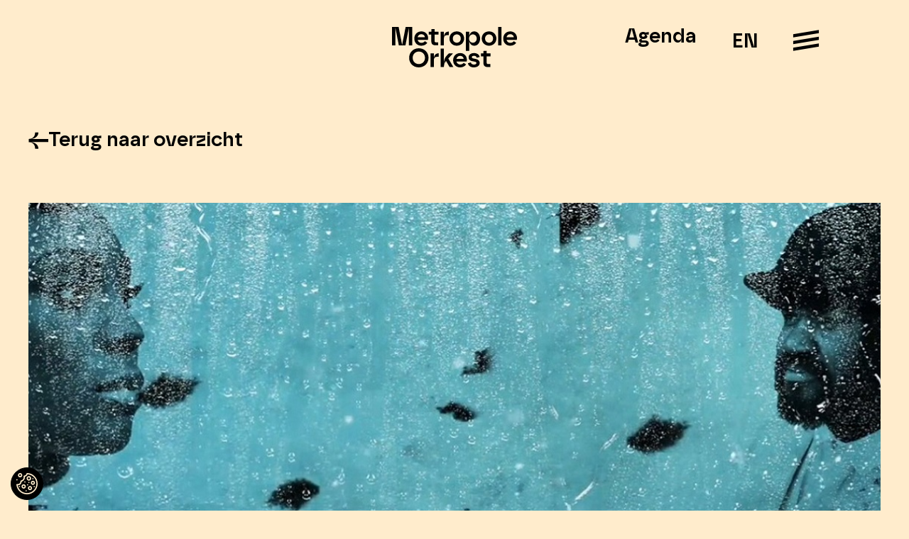

--- FILE ---
content_type: text/html; charset=UTF-8
request_url: https://www.mo.nl/2015/02/optreden-porter-mvula-bij-the-graham-norton-show
body_size: 20718
content:
<!doctype html>
<html lang="nl-NL">
<head>
	<meta charset="UTF-8">
	<meta name="viewport" content="width=device-width, initial-scale=1">
	<link rel="profile" href="https://gmpg.org/xfn/11">
	<meta name='robots' content='index, follow, max-image-preview:large, max-snippet:-1, max-video-preview:-1' />
<link rel="alternate" href="https://www.mo.nl/2015/02/optreden-porter-mvula-bij-the-graham-norton-show" hreflang="nl" />
<link rel="alternate" href="https://www.mo.nl/en/2015/02/performance-porter-mvula-at-the-graham-norton-show" hreflang="en" />

<!-- Google Tag Manager for WordPress by gtm4wp.com -->
<script data-cfasync="false" data-pagespeed-no-defer>
	var gtm4wp_datalayer_name = "dataLayer";
	var dataLayer = dataLayer || [];
</script>
<!-- End Google Tag Manager for WordPress by gtm4wp.com -->
	<!-- This site is optimized with the Yoast SEO plugin v26.6 - https://yoast.com/wordpress/plugins/seo/ -->
	<title>Optreden Porter &#038; Mvula bij The Graham Norton Show - Metropole Orkest</title>
<link data-rocket-prefetch href="https://www.googletagmanager.com" rel="dns-prefetch">
<link data-rocket-prefetch href="https://use.typekit.net" rel="dns-prefetch">
<link data-rocket-prefetch href="https://cdn.jsdelivr.net" rel="dns-prefetch">
<link data-rocket-prefetch href="https://www.youtube.com" rel="dns-prefetch"><link rel="preload" data-rocket-preload as="image" href="https://www.mo.nl/content/uploads/2016/03/GP-MV-1140x720.jpg" imagesrcset="https://www.mo.nl/content/uploads/2016/03/GP-MV-1140x720.jpg 1140w, https://www.mo.nl/content/uploads/2016/03/GP-MV-1140x720-300x189.jpg 300w, https://www.mo.nl/content/uploads/2016/03/GP-MV-1140x720-768x485.jpg 768w, https://www.mo.nl/content/uploads/2016/03/GP-MV-1140x720-1024x647.jpg 1024w, https://www.mo.nl/content/uploads/2016/03/GP-MV-1140x720-480x303.jpg 480w" imagesizes="(max-width: 1140px) 100vw, 1140px" fetchpriority="high">
	<link rel="canonical" href="https://www.mo.nl/2015/02/optreden-porter-mvula-bij-the-graham-norton-show" />
	<meta property="og:locale" content="nl_NL" />
	<meta property="og:locale:alternate" content="en_US" />
	<meta property="og:type" content="article" />
	<meta property="og:title" content="Optreden Porter &#038; Mvula bij The Graham Norton Show - Metropole Orkest" />
	<meta property="og:url" content="https://www.mo.nl/2015/02/optreden-porter-mvula-bij-the-graham-norton-show" />
	<meta property="og:site_name" content="Metropole Orkest" />
	<meta property="article:published_time" content="2015-02-06T13:44:50+00:00" />
	<meta property="og:image" content="https://www.mo.nl/content/uploads/2016/03/GP-MV-1140x720.jpg" />
	<meta property="og:image:width" content="1140" />
	<meta property="og:image:height" content="720" />
	<meta property="og:image:type" content="image/jpeg" />
	<meta name="author" content="ponydigital" />
	<meta name="twitter:card" content="summary_large_image" />
	<script type="application/ld+json" class="yoast-schema-graph">{"@context":"https://schema.org","@graph":[{"@type":"Article","@id":"https://www.mo.nl/2015/02/optreden-porter-mvula-bij-the-graham-norton-show#article","isPartOf":{"@id":"https://www.mo.nl/2015/02/optreden-porter-mvula-bij-the-graham-norton-show"},"author":{"name":"ponydigital","@id":"https://www.mo.nl/#/schema/person/0caabaf5554429f35a7022306aefe9ec"},"headline":"Optreden Porter &#038; Mvula bij The Graham Norton Show","datePublished":"2015-02-06T13:44:50+00:00","mainEntityOfPage":{"@id":"https://www.mo.nl/2015/02/optreden-porter-mvula-bij-the-graham-norton-show"},"wordCount":8,"publisher":{"@id":"https://www.mo.nl/#organization"},"image":{"@id":"https://www.mo.nl/2015/02/optreden-porter-mvula-bij-the-graham-norton-show#primaryimage"},"thumbnailUrl":"https://www.mo.nl/content/uploads/2016/03/GP-MV-1140x720.jpg","articleSection":["Geen categorie"],"inLanguage":"nl-NL"},{"@type":"WebPage","@id":"https://www.mo.nl/2015/02/optreden-porter-mvula-bij-the-graham-norton-show","url":"https://www.mo.nl/2015/02/optreden-porter-mvula-bij-the-graham-norton-show","name":"Optreden Porter &#038; Mvula bij The Graham Norton Show - Metropole Orkest","isPartOf":{"@id":"https://www.mo.nl/#website"},"primaryImageOfPage":{"@id":"https://www.mo.nl/2015/02/optreden-porter-mvula-bij-the-graham-norton-show#primaryimage"},"image":{"@id":"https://www.mo.nl/2015/02/optreden-porter-mvula-bij-the-graham-norton-show#primaryimage"},"thumbnailUrl":"https://www.mo.nl/content/uploads/2016/03/GP-MV-1140x720.jpg","datePublished":"2015-02-06T13:44:50+00:00","breadcrumb":{"@id":"https://www.mo.nl/2015/02/optreden-porter-mvula-bij-the-graham-norton-show#breadcrumb"},"inLanguage":"nl-NL","potentialAction":[{"@type":"ReadAction","target":["https://www.mo.nl/2015/02/optreden-porter-mvula-bij-the-graham-norton-show"]}]},{"@type":"ImageObject","inLanguage":"nl-NL","@id":"https://www.mo.nl/2015/02/optreden-porter-mvula-bij-the-graham-norton-show#primaryimage","url":"https://www.mo.nl/content/uploads/2016/03/GP-MV-1140x720.jpg","contentUrl":"https://www.mo.nl/content/uploads/2016/03/GP-MV-1140x720.jpg","width":1140,"height":720},{"@type":"BreadcrumbList","@id":"https://www.mo.nl/2015/02/optreden-porter-mvula-bij-the-graham-norton-show#breadcrumb","itemListElement":[{"@type":"ListItem","position":1,"name":"Home","item":"https://www.mo.nl/"},{"@type":"ListItem","position":2,"name":"Optreden Porter &#038; Mvula bij The Graham Norton Show"}]},{"@type":"WebSite","@id":"https://www.mo.nl/#website","url":"https://www.mo.nl/","name":"Metropole Orkest","description":"The World&#039;s Leading Pop &amp; Jazz Orchestra","publisher":{"@id":"https://www.mo.nl/#organization"},"potentialAction":[{"@type":"SearchAction","target":{"@type":"EntryPoint","urlTemplate":"https://www.mo.nl/?s={search_term_string}"},"query-input":{"@type":"PropertyValueSpecification","valueRequired":true,"valueName":"search_term_string"}}],"inLanguage":"nl-NL"},{"@type":"Organization","@id":"https://www.mo.nl/#organization","name":"Metropole Orkest","url":"https://www.mo.nl/","logo":{"@type":"ImageObject","inLanguage":"nl-NL","@id":"https://www.mo.nl/#/schema/logo/image/","url":"https://www.mo.nl/content/uploads/2022/05/mo-logo-4.png","contentUrl":"https://www.mo.nl/content/uploads/2022/05/mo-logo-4.png","width":500,"height":157,"caption":"Metropole Orkest"},"image":{"@id":"https://www.mo.nl/#/schema/logo/image/"}},{"@type":"Person","@id":"https://www.mo.nl/#/schema/person/0caabaf5554429f35a7022306aefe9ec","name":"ponydigital","image":{"@type":"ImageObject","inLanguage":"nl-NL","@id":"https://www.mo.nl/#/schema/person/image/","url":"https://secure.gravatar.com/avatar/dbb3f62f9127192f243305204ae44bef422ef46110c7bec67e97cd2ae0bd6577?s=96&d=mm&r=g","contentUrl":"https://secure.gravatar.com/avatar/dbb3f62f9127192f243305204ae44bef422ef46110c7bec67e97cd2ae0bd6577?s=96&d=mm&r=g","caption":"ponydigital"}}]}</script>
	<!-- / Yoast SEO plugin. -->


<link rel="alternate" type="application/rss+xml" title="Metropole Orkest &raquo; feed" href="https://www.mo.nl/feed" />
<style id='wp-img-auto-sizes-contain-inline-css'>
img:is([sizes=auto i],[sizes^="auto," i]){contain-intrinsic-size:3000px 1500px}
/*# sourceURL=wp-img-auto-sizes-contain-inline-css */
</style>
<link rel='stylesheet' id='embedpress-css-css' href='https://www.mo.nl/content/plugins/embedpress/assets/css/embedpress.css?ver=1765983307' media='all' />
<link rel='stylesheet' id='embedpress-blocks-style-css' href='https://www.mo.nl/content/plugins/embedpress/assets/css/blocks.build.css?ver=1765983307' media='all' />
<link rel='stylesheet' id='embedpress-lazy-load-css-css' href='https://www.mo.nl/content/plugins/embedpress/assets/css/lazy-load.css?ver=1765983307' media='all' />
<link rel='stylesheet' id='wp-block-library-css' href='https://www.mo.nl/wp/wp-includes/css/dist/block-library/style.min.css?ver=6.9' media='all' />
<style id='global-styles-inline-css'>
:root{--wp--preset--aspect-ratio--square: 1;--wp--preset--aspect-ratio--4-3: 4/3;--wp--preset--aspect-ratio--3-4: 3/4;--wp--preset--aspect-ratio--3-2: 3/2;--wp--preset--aspect-ratio--2-3: 2/3;--wp--preset--aspect-ratio--16-9: 16/9;--wp--preset--aspect-ratio--9-16: 9/16;--wp--preset--color--black: #000000;--wp--preset--color--cyan-bluish-gray: #abb8c3;--wp--preset--color--white: #ffffff;--wp--preset--color--pale-pink: #f78da7;--wp--preset--color--vivid-red: #cf2e2e;--wp--preset--color--luminous-vivid-orange: #ff6900;--wp--preset--color--luminous-vivid-amber: #fcb900;--wp--preset--color--light-green-cyan: #7bdcb5;--wp--preset--color--vivid-green-cyan: #00d084;--wp--preset--color--pale-cyan-blue: #8ed1fc;--wp--preset--color--vivid-cyan-blue: #0693e3;--wp--preset--color--vivid-purple: #9b51e0;--wp--preset--gradient--vivid-cyan-blue-to-vivid-purple: linear-gradient(135deg,rgb(6,147,227) 0%,rgb(155,81,224) 100%);--wp--preset--gradient--light-green-cyan-to-vivid-green-cyan: linear-gradient(135deg,rgb(122,220,180) 0%,rgb(0,208,130) 100%);--wp--preset--gradient--luminous-vivid-amber-to-luminous-vivid-orange: linear-gradient(135deg,rgb(252,185,0) 0%,rgb(255,105,0) 100%);--wp--preset--gradient--luminous-vivid-orange-to-vivid-red: linear-gradient(135deg,rgb(255,105,0) 0%,rgb(207,46,46) 100%);--wp--preset--gradient--very-light-gray-to-cyan-bluish-gray: linear-gradient(135deg,rgb(238,238,238) 0%,rgb(169,184,195) 100%);--wp--preset--gradient--cool-to-warm-spectrum: linear-gradient(135deg,rgb(74,234,220) 0%,rgb(151,120,209) 20%,rgb(207,42,186) 40%,rgb(238,44,130) 60%,rgb(251,105,98) 80%,rgb(254,248,76) 100%);--wp--preset--gradient--blush-light-purple: linear-gradient(135deg,rgb(255,206,236) 0%,rgb(152,150,240) 100%);--wp--preset--gradient--blush-bordeaux: linear-gradient(135deg,rgb(254,205,165) 0%,rgb(254,45,45) 50%,rgb(107,0,62) 100%);--wp--preset--gradient--luminous-dusk: linear-gradient(135deg,rgb(255,203,112) 0%,rgb(199,81,192) 50%,rgb(65,88,208) 100%);--wp--preset--gradient--pale-ocean: linear-gradient(135deg,rgb(255,245,203) 0%,rgb(182,227,212) 50%,rgb(51,167,181) 100%);--wp--preset--gradient--electric-grass: linear-gradient(135deg,rgb(202,248,128) 0%,rgb(113,206,126) 100%);--wp--preset--gradient--midnight: linear-gradient(135deg,rgb(2,3,129) 0%,rgb(40,116,252) 100%);--wp--preset--font-size--small: 13px;--wp--preset--font-size--medium: 20px;--wp--preset--font-size--large: 36px;--wp--preset--font-size--x-large: 42px;--wp--preset--spacing--20: 0.44rem;--wp--preset--spacing--30: 0.67rem;--wp--preset--spacing--40: 1rem;--wp--preset--spacing--50: 1.5rem;--wp--preset--spacing--60: 2.25rem;--wp--preset--spacing--70: 3.38rem;--wp--preset--spacing--80: 5.06rem;--wp--preset--shadow--natural: 6px 6px 9px rgba(0, 0, 0, 0.2);--wp--preset--shadow--deep: 12px 12px 50px rgba(0, 0, 0, 0.4);--wp--preset--shadow--sharp: 6px 6px 0px rgba(0, 0, 0, 0.2);--wp--preset--shadow--outlined: 6px 6px 0px -3px rgb(255, 255, 255), 6px 6px rgb(0, 0, 0);--wp--preset--shadow--crisp: 6px 6px 0px rgb(0, 0, 0);}:root { --wp--style--global--content-size: 800px;--wp--style--global--wide-size: 1200px; }:where(body) { margin: 0; }.wp-site-blocks > .alignleft { float: left; margin-right: 2em; }.wp-site-blocks > .alignright { float: right; margin-left: 2em; }.wp-site-blocks > .aligncenter { justify-content: center; margin-left: auto; margin-right: auto; }:where(.wp-site-blocks) > * { margin-block-start: 24px; margin-block-end: 0; }:where(.wp-site-blocks) > :first-child { margin-block-start: 0; }:where(.wp-site-blocks) > :last-child { margin-block-end: 0; }:root { --wp--style--block-gap: 24px; }:root :where(.is-layout-flow) > :first-child{margin-block-start: 0;}:root :where(.is-layout-flow) > :last-child{margin-block-end: 0;}:root :where(.is-layout-flow) > *{margin-block-start: 24px;margin-block-end: 0;}:root :where(.is-layout-constrained) > :first-child{margin-block-start: 0;}:root :where(.is-layout-constrained) > :last-child{margin-block-end: 0;}:root :where(.is-layout-constrained) > *{margin-block-start: 24px;margin-block-end: 0;}:root :where(.is-layout-flex){gap: 24px;}:root :where(.is-layout-grid){gap: 24px;}.is-layout-flow > .alignleft{float: left;margin-inline-start: 0;margin-inline-end: 2em;}.is-layout-flow > .alignright{float: right;margin-inline-start: 2em;margin-inline-end: 0;}.is-layout-flow > .aligncenter{margin-left: auto !important;margin-right: auto !important;}.is-layout-constrained > .alignleft{float: left;margin-inline-start: 0;margin-inline-end: 2em;}.is-layout-constrained > .alignright{float: right;margin-inline-start: 2em;margin-inline-end: 0;}.is-layout-constrained > .aligncenter{margin-left: auto !important;margin-right: auto !important;}.is-layout-constrained > :where(:not(.alignleft):not(.alignright):not(.alignfull)){max-width: var(--wp--style--global--content-size);margin-left: auto !important;margin-right: auto !important;}.is-layout-constrained > .alignwide{max-width: var(--wp--style--global--wide-size);}body .is-layout-flex{display: flex;}.is-layout-flex{flex-wrap: wrap;align-items: center;}.is-layout-flex > :is(*, div){margin: 0;}body .is-layout-grid{display: grid;}.is-layout-grid > :is(*, div){margin: 0;}body{padding-top: 0px;padding-right: 0px;padding-bottom: 0px;padding-left: 0px;}a:where(:not(.wp-element-button)){text-decoration: underline;}:root :where(.wp-element-button, .wp-block-button__link){background-color: #32373c;border-width: 0;color: #fff;font-family: inherit;font-size: inherit;font-style: inherit;font-weight: inherit;letter-spacing: inherit;line-height: inherit;padding-top: calc(0.667em + 2px);padding-right: calc(1.333em + 2px);padding-bottom: calc(0.667em + 2px);padding-left: calc(1.333em + 2px);text-decoration: none;text-transform: inherit;}.has-black-color{color: var(--wp--preset--color--black) !important;}.has-cyan-bluish-gray-color{color: var(--wp--preset--color--cyan-bluish-gray) !important;}.has-white-color{color: var(--wp--preset--color--white) !important;}.has-pale-pink-color{color: var(--wp--preset--color--pale-pink) !important;}.has-vivid-red-color{color: var(--wp--preset--color--vivid-red) !important;}.has-luminous-vivid-orange-color{color: var(--wp--preset--color--luminous-vivid-orange) !important;}.has-luminous-vivid-amber-color{color: var(--wp--preset--color--luminous-vivid-amber) !important;}.has-light-green-cyan-color{color: var(--wp--preset--color--light-green-cyan) !important;}.has-vivid-green-cyan-color{color: var(--wp--preset--color--vivid-green-cyan) !important;}.has-pale-cyan-blue-color{color: var(--wp--preset--color--pale-cyan-blue) !important;}.has-vivid-cyan-blue-color{color: var(--wp--preset--color--vivid-cyan-blue) !important;}.has-vivid-purple-color{color: var(--wp--preset--color--vivid-purple) !important;}.has-black-background-color{background-color: var(--wp--preset--color--black) !important;}.has-cyan-bluish-gray-background-color{background-color: var(--wp--preset--color--cyan-bluish-gray) !important;}.has-white-background-color{background-color: var(--wp--preset--color--white) !important;}.has-pale-pink-background-color{background-color: var(--wp--preset--color--pale-pink) !important;}.has-vivid-red-background-color{background-color: var(--wp--preset--color--vivid-red) !important;}.has-luminous-vivid-orange-background-color{background-color: var(--wp--preset--color--luminous-vivid-orange) !important;}.has-luminous-vivid-amber-background-color{background-color: var(--wp--preset--color--luminous-vivid-amber) !important;}.has-light-green-cyan-background-color{background-color: var(--wp--preset--color--light-green-cyan) !important;}.has-vivid-green-cyan-background-color{background-color: var(--wp--preset--color--vivid-green-cyan) !important;}.has-pale-cyan-blue-background-color{background-color: var(--wp--preset--color--pale-cyan-blue) !important;}.has-vivid-cyan-blue-background-color{background-color: var(--wp--preset--color--vivid-cyan-blue) !important;}.has-vivid-purple-background-color{background-color: var(--wp--preset--color--vivid-purple) !important;}.has-black-border-color{border-color: var(--wp--preset--color--black) !important;}.has-cyan-bluish-gray-border-color{border-color: var(--wp--preset--color--cyan-bluish-gray) !important;}.has-white-border-color{border-color: var(--wp--preset--color--white) !important;}.has-pale-pink-border-color{border-color: var(--wp--preset--color--pale-pink) !important;}.has-vivid-red-border-color{border-color: var(--wp--preset--color--vivid-red) !important;}.has-luminous-vivid-orange-border-color{border-color: var(--wp--preset--color--luminous-vivid-orange) !important;}.has-luminous-vivid-amber-border-color{border-color: var(--wp--preset--color--luminous-vivid-amber) !important;}.has-light-green-cyan-border-color{border-color: var(--wp--preset--color--light-green-cyan) !important;}.has-vivid-green-cyan-border-color{border-color: var(--wp--preset--color--vivid-green-cyan) !important;}.has-pale-cyan-blue-border-color{border-color: var(--wp--preset--color--pale-cyan-blue) !important;}.has-vivid-cyan-blue-border-color{border-color: var(--wp--preset--color--vivid-cyan-blue) !important;}.has-vivid-purple-border-color{border-color: var(--wp--preset--color--vivid-purple) !important;}.has-vivid-cyan-blue-to-vivid-purple-gradient-background{background: var(--wp--preset--gradient--vivid-cyan-blue-to-vivid-purple) !important;}.has-light-green-cyan-to-vivid-green-cyan-gradient-background{background: var(--wp--preset--gradient--light-green-cyan-to-vivid-green-cyan) !important;}.has-luminous-vivid-amber-to-luminous-vivid-orange-gradient-background{background: var(--wp--preset--gradient--luminous-vivid-amber-to-luminous-vivid-orange) !important;}.has-luminous-vivid-orange-to-vivid-red-gradient-background{background: var(--wp--preset--gradient--luminous-vivid-orange-to-vivid-red) !important;}.has-very-light-gray-to-cyan-bluish-gray-gradient-background{background: var(--wp--preset--gradient--very-light-gray-to-cyan-bluish-gray) !important;}.has-cool-to-warm-spectrum-gradient-background{background: var(--wp--preset--gradient--cool-to-warm-spectrum) !important;}.has-blush-light-purple-gradient-background{background: var(--wp--preset--gradient--blush-light-purple) !important;}.has-blush-bordeaux-gradient-background{background: var(--wp--preset--gradient--blush-bordeaux) !important;}.has-luminous-dusk-gradient-background{background: var(--wp--preset--gradient--luminous-dusk) !important;}.has-pale-ocean-gradient-background{background: var(--wp--preset--gradient--pale-ocean) !important;}.has-electric-grass-gradient-background{background: var(--wp--preset--gradient--electric-grass) !important;}.has-midnight-gradient-background{background: var(--wp--preset--gradient--midnight) !important;}.has-small-font-size{font-size: var(--wp--preset--font-size--small) !important;}.has-medium-font-size{font-size: var(--wp--preset--font-size--medium) !important;}.has-large-font-size{font-size: var(--wp--preset--font-size--large) !important;}.has-x-large-font-size{font-size: var(--wp--preset--font-size--x-large) !important;}
:root :where(.wp-block-pullquote){font-size: 1.5em;line-height: 1.6;}
/*# sourceURL=global-styles-inline-css */
</style>
<link rel='stylesheet' id='custom-typekit-css-css' href='https://use.typekit.net/qmx2rxl.css?ver=2.1.0' media='all' />
<link rel='stylesheet' id='mo-elementor-css' href='https://www.mo.nl/content/themes/mo-elementor/style.css?ver=1.0.12' media='all' />
<link rel='stylesheet' id='select2-css-css' href='https://cdn.jsdelivr.net/npm/select2@4.1.0-rc.0/dist/css/select2.min.css?ver=6.9' media='all' />
<link rel='stylesheet' id='hello-elementor-css' href='https://www.mo.nl/content/themes/hello-elementor/assets/css/reset.css?ver=3.4.5' media='all' />
<link rel='stylesheet' id='hello-elementor-theme-style-css' href='https://www.mo.nl/content/themes/hello-elementor/assets/css/theme.css?ver=3.4.5' media='all' />
<link rel='stylesheet' id='hello-elementor-header-footer-css' href='https://www.mo.nl/content/themes/hello-elementor/assets/css/header-footer.css?ver=3.4.5' media='all' />
<link rel='stylesheet' id='elementor-frontend-css' href='https://www.mo.nl/content/plugins/elementor/assets/css/frontend.min.css?ver=3.34.0' media='all' />
<link rel='stylesheet' id='elementor-post-118030-css' href='https://www.mo.nl/content/uploads/elementor/css/post-118030.css?ver=1769114653' media='all' />
<link rel='stylesheet' id='widget-nav-menu-css' href='https://www.mo.nl/content/plugins/elementor-pro/assets/css/widget-nav-menu.min.css?ver=3.34.0' media='all' />
<link rel='stylesheet' id='widget-image-css' href='https://www.mo.nl/content/plugins/elementor/assets/css/widget-image.min.css?ver=3.34.0' media='all' />
<link rel='stylesheet' id='widget-heading-css' href='https://www.mo.nl/content/plugins/elementor/assets/css/widget-heading.min.css?ver=3.34.0' media='all' />
<link rel='stylesheet' id='eael-general-css' href='https://www.mo.nl/content/plugins/essential-addons-for-elementor-lite/assets/front-end/css/view/general.min.css?ver=6.5.5' media='all' />
<link rel='stylesheet' id='eael-118132-css' href='https://www.mo.nl/content/uploads/essential-addons-elementor/eael-118132.css?ver=1423233890' media='all' />
<link rel='stylesheet' id='widget-gallery-css' href='https://www.mo.nl/content/plugins/elementor-pro/assets/css/widget-gallery.min.css?ver=3.34.0' media='all' />
<link rel='stylesheet' id='elementor-gallery-css' href='https://www.mo.nl/content/plugins/elementor/assets/lib/e-gallery/css/e-gallery.min.css?ver=1.2.0' media='all' />
<link rel='stylesheet' id='e-transitions-css' href='https://www.mo.nl/content/plugins/elementor-pro/assets/css/conditionals/transitions.min.css?ver=3.34.0' media='all' />
<link rel='stylesheet' id='widget-social-icons-css' href='https://www.mo.nl/content/plugins/elementor/assets/css/widget-social-icons.min.css?ver=3.34.0' media='all' />
<link rel='stylesheet' id='e-apple-webkit-css' href='https://www.mo.nl/content/plugins/elementor/assets/css/conditionals/apple-webkit.min.css?ver=3.34.0' media='all' />
<link rel='stylesheet' id='external-image-css-css' href='https://www.mo.nl/content/plugins/websight-elementor-elements/widgets/external-image/css/external-image.css?ver=6.9' media='all' />
<link rel='stylesheet' id='elementor-post-118043-css' href='https://www.mo.nl/content/uploads/elementor/css/post-118043.css?ver=1769116041' media='all' />
<link rel='stylesheet' id='elementor-post-118132-css' href='https://www.mo.nl/content/uploads/elementor/css/post-118132.css?ver=1769114654' media='all' />
<link rel='stylesheet' id='elementor-post-119518-css' href='https://www.mo.nl/content/uploads/elementor/css/post-119518.css?ver=1769116041' media='all' />
<link rel='stylesheet' id='font-awesome-5-all-css' href='https://www.mo.nl/content/plugins/elementor/assets/lib/font-awesome/css/all.min.css?ver=6.5.5' media='all' />
<link rel='stylesheet' id='font-awesome-4-shim-css' href='https://www.mo.nl/content/plugins/elementor/assets/lib/font-awesome/css/v4-shims.min.css?ver=6.5.5' media='all' />
<link rel='stylesheet' id='elementor-gf-local-robotoslab-css' href='https://www.mo.nl/content/uploads/elementor/google-fonts/css/robotoslab.css?ver=1747238319' media='all' />
<script src="https://cdn.jsdelivr.net/npm/select2@4.1.0-rc.0/dist/js/select2.min.js?ver=6.9" id="select2-js-js"></script>
<script src="https://www.mo.nl/wp/wp-includes/js/jquery/jquery.min.js?ver=3.7.1" id="jquery-core-js"></script>
<script src="https://www.mo.nl/content/themes/mo-elementor/javascript/post.js?ver=6.9" id="crmplatform-form-js-js"></script>
<script src="https://www.mo.nl/wp/wp-includes/js/jquery/jquery-migrate.min.js?ver=3.4.1" id="jquery-migrate-js"></script>
<script src="https://www.mo.nl/content/plugins/elementor/assets/lib/font-awesome/js/v4-shims.min.js?ver=6.5.5" id="font-awesome-4-shim-js"></script>

<!-- Google Tag Manager for WordPress by gtm4wp.com -->
<!-- GTM Container placement set to footer -->
<script data-cfasync="false" data-pagespeed-no-defer>
	var dataLayer_content = {"pagePostType":"post","pagePostType2":"single-post","pageCategory":["geen-categorie"],"pagePostAuthor":"ponydigital"};
	dataLayer.push( dataLayer_content );
</script>
<script data-cfasync="false" data-pagespeed-no-defer>
(function(w,d,s,l,i){w[l]=w[l]||[];w[l].push({'gtm.start':
new Date().getTime(),event:'gtm.js'});var f=d.getElementsByTagName(s)[0],
j=d.createElement(s),dl=l!='dataLayer'?'&l='+l:'';j.async=true;j.src=
'//www.googletagmanager.com/gtm.js?id='+i+dl;f.parentNode.insertBefore(j,f);
})(window,document,'script','dataLayer','GTM-WHQMHT9');
</script>
<!-- End Google Tag Manager for WordPress by gtm4wp.com --><meta name="generator" content="Elementor 3.34.0; features: e_font_icon_svg, additional_custom_breakpoints; settings: css_print_method-external, google_font-enabled, font_display-swap">
			<style>
				.e-con.e-parent:nth-of-type(n+4):not(.e-lazyloaded):not(.e-no-lazyload),
				.e-con.e-parent:nth-of-type(n+4):not(.e-lazyloaded):not(.e-no-lazyload) * {
					background-image: none !important;
				}
				@media screen and (max-height: 1024px) {
					.e-con.e-parent:nth-of-type(n+3):not(.e-lazyloaded):not(.e-no-lazyload),
					.e-con.e-parent:nth-of-type(n+3):not(.e-lazyloaded):not(.e-no-lazyload) * {
						background-image: none !important;
					}
				}
				@media screen and (max-height: 640px) {
					.e-con.e-parent:nth-of-type(n+2):not(.e-lazyloaded):not(.e-no-lazyload),
					.e-con.e-parent:nth-of-type(n+2):not(.e-lazyloaded):not(.e-no-lazyload) * {
						background-image: none !important;
					}
				}
			</style>
						<meta name="theme-color" content="#FFECCC">
			<link rel="icon" href="https://www.mo.nl/content/uploads/2025/02/cropped-MET147612_Profielfoto_1000px_250124_V01-32x32.png" sizes="32x32" />
<link rel="icon" href="https://www.mo.nl/content/uploads/2025/02/cropped-MET147612_Profielfoto_1000px_250124_V01-192x192.png" sizes="192x192" />
<link rel="apple-touch-icon" href="https://www.mo.nl/content/uploads/2025/02/cropped-MET147612_Profielfoto_1000px_250124_V01-180x180.png" />
<meta name="msapplication-TileImage" content="https://www.mo.nl/content/uploads/2025/02/cropped-MET147612_Profielfoto_1000px_250124_V01-270x270.png" />
		<style id="wp-custom-css">
			#main-menu {
	overflow: auto;
	max-height: 100vh;
}		</style>
		<meta name="generator" content="WP Rocket 3.20.2" data-wpr-features="wpr_preconnect_external_domains wpr_oci wpr_desktop" /></head>
<body class="wp-singular post-template-default single single-post postid-532 single-format-standard wp-custom-logo wp-embed-responsive wp-theme-hello-elementor wp-child-theme-mo-elementor hello-elementor-default elementor-default elementor-kit-118030 elementor-page-119518">


<a class="skip-link screen-reader-text" href="#content">Ga naar de inhoud</a>

		<header  data-elementor-type="header" data-elementor-id="118043" class="elementor elementor-118043 elementor-location-header" data-elementor-post-type="elementor_library">
			<div  data-particle_enable="false" data-particle-mobile-disabled="false" class="elementor-element elementor-element-16c806c e-con-full e-flex e-con e-parent" data-id="16c806c" data-element_type="container" id="header">
		<div  data-particle_enable="false" data-particle-mobile-disabled="false" class="elementor-element elementor-element-663b0ad e-con-full e-flex e-con e-child" data-id="663b0ad" data-element_type="container">
				<div class="elementor-element elementor-element-c908c74 elementor-nav-menu__align-center elementor-nav-menu--dropdown-none elementor-hidden-desktop elementor-hidden-tablet elementor-widget elementor-widget-nav-menu" data-id="c908c74" data-element_type="widget" data-settings="{&quot;layout&quot;:&quot;horizontal&quot;,&quot;submenu_icon&quot;:{&quot;value&quot;:&quot;&lt;svg aria-hidden=\&quot;true\&quot; class=\&quot;e-font-icon-svg e-fas-caret-down\&quot; viewBox=\&quot;0 0 320 512\&quot; xmlns=\&quot;http:\/\/www.w3.org\/2000\/svg\&quot;&gt;&lt;path d=\&quot;M31.3 192h257.3c17.8 0 26.7 21.5 14.1 34.1L174.1 354.8c-7.8 7.8-20.5 7.8-28.3 0L17.2 226.1C4.6 213.5 13.5 192 31.3 192z\&quot;&gt;&lt;\/path&gt;&lt;\/svg&gt;&quot;,&quot;library&quot;:&quot;fa-solid&quot;}}" data-widget_type="nav-menu.default">
				<div class="elementor-widget-container">
								<nav aria-label="Menu" class="elementor-nav-menu--main elementor-nav-menu__container elementor-nav-menu--layout-horizontal e--pointer-none">
				<ul id="menu-1-c908c74" class="elementor-nav-menu"><li class="lang-item lang-item-5 lang-item-en lang-item-first menu-item menu-item-type-custom menu-item-object-custom menu-item-119945-en"><a href="https://www.mo.nl/en/2015/02/performance-porter-mvula-at-the-graham-norton-show" hreflang="en-US" lang="en-US" class="elementor-item">EN</a></li>
</ul>			</nav>
						<nav class="elementor-nav-menu--dropdown elementor-nav-menu__container" aria-hidden="true">
				<ul id="menu-2-c908c74" class="elementor-nav-menu"><li class="lang-item lang-item-5 lang-item-en lang-item-first menu-item menu-item-type-custom menu-item-object-custom menu-item-119945-en"><a href="https://www.mo.nl/en/2015/02/performance-porter-mvula-at-the-graham-norton-show" hreflang="en-US" lang="en-US" class="elementor-item" tabindex="-1">EN</a></li>
</ul>			</nav>
						</div>
				</div>
				</div>
		<div  data-particle_enable="false" data-particle-mobile-disabled="false" class="elementor-element elementor-element-7201ca3 e-con-full e-flex e-con e-child" data-id="7201ca3" data-element_type="container">
				<div class="elementor-element elementor-element-93ca33a elementor-widget elementor-widget-image" data-id="93ca33a" data-element_type="widget" data-widget_type="image.default">
				<div class="elementor-widget-container">
																<a href="https://www.mo.nl">
							<img width="1" height="1" src="https://www.mo.nl/content/uploads/2024/10/logo_MO_zwart.svg" class="attachment-large size-large wp-image-118040" alt="" />								</a>
															</div>
				</div>
				</div>
		<div  data-particle_enable="false" data-particle-mobile-disabled="false" class="elementor-element elementor-element-1c2bf63 e-con-full e-flex e-con e-child" data-id="1c2bf63" data-element_type="container">
				<div class="elementor-element elementor-element-38127c5 elementor-hidden-mobile elementor-widget elementor-widget-heading" data-id="38127c5" data-element_type="widget" data-widget_type="heading.default">
				<div class="elementor-widget-container">
					<span class="elementor-heading-title elementor-size-default"><a href="https://www.mo.nl/agenda">Agenda</a></span>				</div>
				</div>
				<div class="elementor-element elementor-element-3025d94 elementor-nav-menu__align-center elementor-nav-menu--dropdown-none elementor-hidden-mobile elementor-widget elementor-widget-nav-menu" data-id="3025d94" data-element_type="widget" data-settings="{&quot;layout&quot;:&quot;horizontal&quot;,&quot;submenu_icon&quot;:{&quot;value&quot;:&quot;&lt;svg aria-hidden=\&quot;true\&quot; class=\&quot;e-font-icon-svg e-fas-caret-down\&quot; viewBox=\&quot;0 0 320 512\&quot; xmlns=\&quot;http:\/\/www.w3.org\/2000\/svg\&quot;&gt;&lt;path d=\&quot;M31.3 192h257.3c17.8 0 26.7 21.5 14.1 34.1L174.1 354.8c-7.8 7.8-20.5 7.8-28.3 0L17.2 226.1C4.6 213.5 13.5 192 31.3 192z\&quot;&gt;&lt;\/path&gt;&lt;\/svg&gt;&quot;,&quot;library&quot;:&quot;fa-solid&quot;}}" data-widget_type="nav-menu.default">
				<div class="elementor-widget-container">
								<nav aria-label="Menu" class="elementor-nav-menu--main elementor-nav-menu__container elementor-nav-menu--layout-horizontal e--pointer-none">
				<ul id="menu-1-3025d94" class="elementor-nav-menu"><li class="lang-item lang-item-5 lang-item-en lang-item-first menu-item menu-item-type-custom menu-item-object-custom menu-item-119945-en"><a href="https://www.mo.nl/en/2015/02/performance-porter-mvula-at-the-graham-norton-show" hreflang="en-US" lang="en-US" class="elementor-item">EN</a></li>
</ul>			</nav>
						<nav class="elementor-nav-menu--dropdown elementor-nav-menu__container" aria-hidden="true">
				<ul id="menu-2-3025d94" class="elementor-nav-menu"><li class="lang-item lang-item-5 lang-item-en lang-item-first menu-item menu-item-type-custom menu-item-object-custom menu-item-119945-en"><a href="https://www.mo.nl/en/2015/02/performance-porter-mvula-at-the-graham-norton-show" hreflang="en-US" lang="en-US" class="elementor-item" tabindex="-1">EN</a></li>
</ul>			</nav>
						</div>
				</div>
				<div class="elementor-element elementor-element-8451e05 elementor-view-default elementor-widget elementor-widget-icon" data-id="8451e05" data-element_type="widget" id="menu-show" data-widget_type="icon.default">
				<div class="elementor-widget-container">
							<div class="elementor-icon-wrapper">
			<div class="elementor-icon">
			<svg xmlns="http://www.w3.org/2000/svg" xmlns:xlink="http://www.w3.org/1999/xlink" id="Iconen" x="0px" y="0px" viewBox="0 0 40 40" style="enable-background:new 0 0 40 40;" xml:space="preserve"><path d="M39,4.5v4.8L1,15.5v-4.8L39,4.5L39,4.5z"></path><path d="M39,14.5v4.8L1,25.5v-4.8L39,14.5L39,14.5z"></path><path d="M39,24.5v4.8L1,35.5v-4.8L39,24.5L39,24.5z"></path></svg>			</div>
		</div>
						</div>
				</div>
				</div>
				</div>
				</header>
				<div  data-elementor-type="single-post" data-elementor-id="119518" class="elementor elementor-119518 elementor-location-single post-532 post type-post status-publish format-standard has-post-thumbnail hentry category-geen-categorie" data-elementor-post-type="elementor_library">
			<div data-particle_enable="false" data-particle-mobile-disabled="false" class="elementor-element elementor-element-10ee90c1 e-flex e-con-boxed e-con e-parent" data-id="10ee90c1" data-element_type="container" data-settings="{&quot;background_background&quot;:&quot;classic&quot;}">
					<div  class="e-con-inner">
				<div class="elementor-element elementor-element-1524b15b elementor-align-left elementor-widget elementor-widget-button" data-id="1524b15b" data-element_type="widget" data-widget_type="button.default">
				<div class="elementor-widget-container">
									<div class="elementor-button-wrapper">
					<a class="elementor-button elementor-button-link elementor-size-sm" href="https://www.mo.nl/nieuws">
						<span class="elementor-button-content-wrapper">
						<span class="elementor-button-icon">
				<svg xmlns="http://www.w3.org/2000/svg" width="32" height="28" viewBox="0 0 32 28" fill="none"><path d="M2.89031 16.72C8.49031 16.72 16.0903 19.8 16.0903 27.6L10.8103 27.6C10.8103 18.52 4.37031 16.84 0.610306 16.84L0.610306 11.56C4.37031 11.56 10.8103 9.88001 10.8103 0.80001L16.0903 0.80001C16.0903 8.60001 8.49031 11.68 2.89031 11.68L31.9703 11.68L31.9703 16.72L2.89031 16.72Z" fill="black"></path></svg>			</span>
									<span class="elementor-button-text">Terug naar overzicht</span>
					</span>
					</a>
				</div>
								</div>
				</div>
					</div>
				</div>
		<div  data-particle_enable="false" data-particle-mobile-disabled="false" class="elementor-element elementor-element-62bdd50e e-flex e-con-boxed e-con e-parent" data-id="62bdd50e" data-element_type="container">
					<div  class="e-con-inner">
				<div class="elementor-element elementor-element-2d144856 elementor-widget elementor-widget-image" data-id="2d144856" data-element_type="widget" data-widget_type="image.default">
				<div class="elementor-widget-container">
															<img fetchpriority="high" width="1140" height="720" src="https://www.mo.nl/content/uploads/2016/03/GP-MV-1140x720.jpg" class="attachment-1536x1536 size-1536x1536 wp-image-533" alt="" srcset="https://www.mo.nl/content/uploads/2016/03/GP-MV-1140x720.jpg 1140w, https://www.mo.nl/content/uploads/2016/03/GP-MV-1140x720-300x189.jpg 300w, https://www.mo.nl/content/uploads/2016/03/GP-MV-1140x720-768x485.jpg 768w, https://www.mo.nl/content/uploads/2016/03/GP-MV-1140x720-1024x647.jpg 1024w, https://www.mo.nl/content/uploads/2016/03/GP-MV-1140x720-480x303.jpg 480w" sizes="(max-width: 1140px) 100vw, 1140px" />															</div>
				</div>
					</div>
				</div>
		<div  data-particle_enable="false" data-particle-mobile-disabled="false" class="elementor-element elementor-element-15100c91 e-flex e-con-boxed e-con e-parent" data-id="15100c91" data-element_type="container">
					<div  class="e-con-inner">
		<div data-particle_enable="false" data-particle-mobile-disabled="false" class="elementor-element elementor-element-292ad86c e-con-full e-flex e-con e-child" data-id="292ad86c" data-element_type="container" data-settings="{&quot;background_background&quot;:&quot;classic&quot;}">
				</div>
		<div data-particle_enable="false" data-particle-mobile-disabled="false" class="elementor-element elementor-element-3c219ee2 e-con-full e-flex e-con e-child" data-id="3c219ee2" data-element_type="container" data-settings="{&quot;background_background&quot;:&quot;classic&quot;}">
				</div>
					</div>
				</div>
		<div  data-particle_enable="false" data-particle-mobile-disabled="false" class="elementor-element elementor-element-337c975d e-flex e-con-boxed e-con e-parent" data-id="337c975d" data-element_type="container">
					<div  class="e-con-inner">
				<div class="elementor-element elementor-element-1d4c7b8e elementor-widget elementor-widget-heading" data-id="1d4c7b8e" data-element_type="widget" data-widget_type="heading.default">
				<div class="elementor-widget-container">
					<h1 class="elementor-heading-title elementor-size-default">Optreden Porter &#038; Mvula bij The Graham Norton Show</h1>				</div>
				</div>
					</div>
				</div>
		<div  data-particle_enable="false" data-particle-mobile-disabled="false" class="elementor-element elementor-element-4d392e40 e-flex e-con-boxed e-con e-parent" data-id="4d392e40" data-element_type="container">
					<div  class="e-con-inner">
				<div class="elementor-element elementor-element-8c40449 elementor-widget elementor-widget-acf-layout" data-id="8c40449" data-element_type="widget" data-widget_type="acf-layout.default">
				<div class="elementor-widget-container">
									<p>Voor de liefhebbers van Gregory Porter en Laura Mvula: zij traden vrijdag 6 februari samen op tijdens <a href="http://www.bbc.co.uk/programmes/b051whkf" target="_blank">The Graham Norton Show</a>. Ze schoven aan op de bank bij Hollywood legendes Cuba Gooding Jr. en Julianne Moore en speelden hun recente single &#8216;Water Under Bridges&#8217;. Dit nummer staat op de Deluxe Editie van Gregory Porters album &#8216;Liquid Spirit&#8217;, waar ook de bonus live dvd met het Metropole Orkest bij zit.</p>
<p>Gregory Porter zei eerder het volgende over Laura Mvula: &#8216;Werken met Laura is een genot, ze was te gast bij mijn optreden tijdens het iTunes festival vorig jaar en het publiek vond haar geweldig&#8217;.</p>
<p>De uitzending was te zien op BBC One, bekijk hier het optreden terug!<br />
<iframe src="https://www.youtube.com/embed/cDjY7jq89hI" width="560" height="315" frameborder="0" allowfullscreen="allowfullscreen"></iframe></p>
								</div>
				</div>
					</div>
				</div>
		<div  data-particle_enable="false" data-particle-mobile-disabled="false" class="elementor-element elementor-element-5051706a e-flex e-con-boxed e-con e-parent" data-id="5051706a" data-element_type="container">
					<div  class="e-con-inner">
				<div class="elementor-element elementor-element-276b245f elementor-widget elementor-widget-heading" data-id="276b245f" data-element_type="widget" data-widget_type="heading.default">
				<div class="elementor-widget-container">
					<div class="elementor-heading-title elementor-size-default">Gepubliceerd: vrijdag 6 februari 2015</div>				</div>
				</div>
					</div>
				</div>
		<div  data-particle_enable="false" data-particle-mobile-disabled="false" class="elementor-element elementor-element-72086b9 e-con-full e-flex e-con e-parent" data-id="72086b9" data-element_type="container">
				<div  class="elementor-element elementor-element-0f0e1ce elementor-widget elementor-widget-template" data-id="0f0e1ce" data-element_type="widget" data-widget_type="template.default">
				<div class="elementor-widget-container">
							<div class="elementor-template">
					<div data-elementor-type="container" data-elementor-id="123963" class="elementor elementor-123963" data-elementor-post-type="elementor_library">
				<div data-particle_enable="false" data-particle-mobile-disabled="false" class="elementor-element elementor-element-2ebd824e cta-color e-flex e-con-boxed e-con e-parent" data-id="2ebd824e" data-element_type="container" data-settings="{&quot;background_background&quot;:&quot;classic&quot;}">
					<div class="e-con-inner">
		<div data-particle_enable="false" data-particle-mobile-disabled="false" class="elementor-element elementor-element-5aaae628 e-con-full e-flex e-con e-child" data-id="5aaae628" data-element_type="container">
				<div class="elementor-element elementor-element-415690d elementor-widget elementor-widget-heading" data-id="415690d" data-element_type="widget" data-widget_type="heading.default">
				<div class="elementor-widget-container">
					<h3 class="elementor-heading-title elementor-size-default">Word ook vriend van het Metropole Orkest</h3>				</div>
				</div>
				<div class="elementor-element elementor-element-1b23b4ed elementor-widget elementor-widget-text-editor" data-id="1b23b4ed" data-element_type="widget" data-widget_type="text-editor.default">
				<div class="elementor-widget-container">
									<p>en draag bij aan educatieve projecten en aan het behoud van Nederlands erfgoed.</p>								</div>
				</div>
				</div>
		<div data-particle_enable="false" data-particle-mobile-disabled="false" class="elementor-element elementor-element-601c9d2d e-con-full e-flex e-con e-child" data-id="601c9d2d" data-element_type="container">
				<div class="elementor-element elementor-element-4ee93883 elementor-align-right elementor-mobile-align-left elementor-widget elementor-widget-button" data-id="4ee93883" data-element_type="widget" data-widget_type="button.default">
				<div class="elementor-widget-container">
									<div class="elementor-button-wrapper">
					<a class="elementor-button elementor-button-link elementor-size-sm" href="https://www.mo.nl/support">
						<span class="elementor-button-content-wrapper">
									<span class="elementor-button-text">Steun ons</span>
					</span>
					</a>
				</div>
								</div>
				</div>
				</div>
					</div>
				</div>
				</div>
				</div>
						</div>
				</div>
				</div>
				</div>
				<footer data-elementor-type="footer" data-elementor-id="118132" class="elementor elementor-118132 elementor-location-footer" data-elementor-post-type="elementor_library">
			<div data-particle_enable="false" data-particle-mobile-disabled="false" class="elementor-element elementor-element-fcb05b3 e-flex e-con-boxed e-con e-parent" data-id="fcb05b3" data-element_type="container" id="top-footer" data-settings="{&quot;background_background&quot;:&quot;classic&quot;}">
					<div class="e-con-inner">
		<div data-particle_enable="false" data-particle-mobile-disabled="false" class="elementor-element elementor-element-a94c896 e-con-full e-flex e-con e-child" data-id="a94c896" data-element_type="container">
				<div class="elementor-element elementor-element-4107086 elementor-widget elementor-widget-heading" data-id="4107086" data-element_type="widget" data-widget_type="heading.default">
				<div class="elementor-widget-container">
					<h5 class="elementor-heading-title elementor-size-default">Het Metropole Orkest wordt mede mogelijk gemaakt door:</h5>				</div>
				</div>
				</div>
		<div data-particle_enable="false" data-particle-mobile-disabled="false" class="elementor-element elementor-element-7e49f65 e-con-full e-flex e-con e-child" data-id="7e49f65" data-element_type="container">
				<div class="elementor-element elementor-element-37c17d1 elementor-widget elementor-widget-heading" data-id="37c17d1" data-element_type="widget" data-widget_type="heading.default">
				<div class="elementor-widget-container">
					<h6 class="elementor-heading-title elementor-size-default">Subsidiënten</h6>				</div>
				</div>
				<div class="elementor-element elementor-element-f254c8a elementor-widget elementor-widget-image" data-id="f254c8a" data-element_type="widget" data-widget_type="image.default">
				<div class="elementor-widget-container">
															<img width="500" height="200" src="https://www.mo.nl/content/uploads/2024/11/logo_min-onderwijs-cultuur-wetenschap.png" class="attachment-large size-large wp-image-118184" alt="" srcset="https://www.mo.nl/content/uploads/2024/11/logo_min-onderwijs-cultuur-wetenschap.png 500w, https://www.mo.nl/content/uploads/2024/11/logo_min-onderwijs-cultuur-wetenschap-300x120.png 300w" sizes="(max-width: 500px) 100vw, 500px" />															</div>
				</div>
				</div>
		<div data-particle_enable="false" data-particle-mobile-disabled="false" class="elementor-element elementor-element-5ae613d e-con-full e-flex e-con e-child" data-id="5ae613d" data-element_type="container">
				<div class="elementor-element elementor-element-a928345 elementor-widget elementor-widget-heading" data-id="a928345" data-element_type="widget" data-widget_type="heading.default">
				<div class="elementor-widget-container">
					<h6 class="elementor-heading-title elementor-size-default">Sponsoren en partners</h6>				</div>
				</div>
				<div class="elementor-element elementor-element-7c963bb elementor-hidden-desktop elementor-hidden-tablet elementor-hidden-mobile elementor-widget elementor-widget-gallery" data-id="7c963bb" data-element_type="widget" data-settings="{&quot;columns&quot;:6,&quot;gap&quot;:{&quot;unit&quot;:&quot;px&quot;,&quot;size&quot;:0,&quot;sizes&quot;:[]},&quot;aspect_ratio&quot;:&quot;16:9&quot;,&quot;columns_tablet&quot;:4,&quot;columns_mobile&quot;:3,&quot;lazyload&quot;:&quot;yes&quot;,&quot;gallery_layout&quot;:&quot;grid&quot;,&quot;gap_tablet&quot;:{&quot;unit&quot;:&quot;px&quot;,&quot;size&quot;:10,&quot;sizes&quot;:[]},&quot;gap_mobile&quot;:{&quot;unit&quot;:&quot;px&quot;,&quot;size&quot;:10,&quot;sizes&quot;:[]},&quot;content_hover_animation&quot;:&quot;fade-in&quot;}" data-widget_type="gallery.default">
				<div class="elementor-widget-container">
							<div class="elementor-gallery__container">
							<div class="e-gallery-item elementor-gallery-item elementor-animated-content">
					<div class="e-gallery-image elementor-gallery-item__image" data-thumbnail="https://www.mo.nl/content/uploads/elementor/thumbs/logo_2CoolMonkeys-r105cp7d5oot4ju18a8z75x149jakn0yazqqrby8h4.png" data-width="250" data-height="100" aria-label="" role="img" ></div>
														</div>
							<div class="e-gallery-item elementor-gallery-item elementor-animated-content">
					<div class="e-gallery-image elementor-gallery-item__image" data-thumbnail="https://www.mo.nl/content/uploads/elementor/thumbs/logo_capability-r105cp7d5oot4ju18a8z75x149jakn0yazqqrby8h4.png" data-width="250" data-height="100" aria-label="" role="img" ></div>
														</div>
							<div class="e-gallery-item elementor-gallery-item elementor-animated-content">
					<div class="e-gallery-image elementor-gallery-item__image" data-thumbnail="https://www.mo.nl/content/uploads/elementor/thumbs/Naamloos-1-r105cfsz9cbxwg7or66pi8af6etmfnzmxp7vykc67c.png" data-width="250" data-height="100" aria-label="" role="img" ></div>
														</div>
							<div class="e-gallery-item elementor-gallery-item elementor-animated-content">
					<div class="e-gallery-image elementor-gallery-item__image" data-thumbnail="https://www.mo.nl/content/uploads/elementor/thumbs/logo_het-Cultuurfonds-r105cp7d5oot4ju18a8z75x149jakn0yazqqrby8h4.png" data-width="250" data-height="100" aria-label="" role="img" ></div>
														</div>
							<div class="e-gallery-item elementor-gallery-item elementor-animated-content">
					<div class="e-gallery-image elementor-gallery-item__image" data-thumbnail="https://www.mo.nl/content/uploads/elementor/thumbs/logo_House-of-Performance-r105cp7d5oot4ju18a8z75x149jakn0yazqqrby8h4.png" data-width="250" data-height="100" aria-label="" role="img" ></div>
														</div>
							<div class="e-gallery-item elementor-gallery-item elementor-animated-content">
					<div class="e-gallery-image elementor-gallery-item__image" data-thumbnail="https://www.mo.nl/content/uploads/elementor/thumbs/logo_Keep-an-Eye-r105cp7d5oot4ju18a8z75x149jakn0yazqqrby8h4.png" data-width="250" data-height="100" aria-label="" role="img" ></div>
														</div>
							<div class="e-gallery-item elementor-gallery-item elementor-animated-content">
					<div class="e-gallery-image elementor-gallery-item__image" data-thumbnail="https://www.mo.nl/content/uploads/elementor/thumbs/logo_nO-r105cp7d5oot4ju18a8z75x149jakn0yazqqrby8h4.png" data-width="250" data-height="100" aria-label="" role="img" ></div>
														</div>
							<div class="e-gallery-item elementor-gallery-item elementor-animated-content">
					<div class="e-gallery-image elementor-gallery-item__image" data-thumbnail="https://www.mo.nl/content/uploads/elementor/thumbs/logo_POPcoalitie-r105cp7d5oot4ju18a8z75x149jakn0yazqqrby8h4.png" data-width="250" data-height="100" aria-label="" role="img" ></div>
														</div>
							<div class="e-gallery-item elementor-gallery-item elementor-animated-content">
					<div class="e-gallery-image elementor-gallery-item__image" data-thumbnail="https://www.mo.nl/content/uploads/elementor/thumbs/logo_Repeat-r105cp7d5oot4ju18a8z75x149jakn0yazqqrby8h4.png" data-width="250" data-height="100" aria-label="" role="img" ></div>
														</div>
							<div class="e-gallery-item elementor-gallery-item elementor-animated-content">
					<div class="e-gallery-image elementor-gallery-item__image" data-thumbnail="https://www.mo.nl/content/uploads/elementor/thumbs/logo_Sena-r105cp7d5oot4ju18a8z75x149jakn0yazqqrby8h4.png" data-width="250" data-height="100" aria-label="" role="img" ></div>
														</div>
							<div class="e-gallery-item elementor-gallery-item elementor-animated-content">
					<div class="e-gallery-image elementor-gallery-item__image" data-thumbnail="https://www.mo.nl/content/uploads/elementor/thumbs/logo_Ziggo-r105cp7d5oot4ju18a8z75x149jakn0yazqqrby8h4.png" data-width="250" data-height="100" aria-label="" role="img" ></div>
														</div>
					</div>
					</div>
				</div>
				<div class="elementor-element elementor-element-5438010 eael-fg-card-content-align-left elementor-widget elementor-widget-eael-filterable-gallery" data-id="5438010" data-element_type="widget" data-settings="{&quot;photo_gallery&quot;:&quot;yes&quot;,&quot;pagination&quot;:&quot;false&quot;}" data-widget_type="eael-filterable-gallery.default">
				<div class="elementor-widget-container">
					<style id="eael-fg-inline-css-5438010">@media only screen and (max-width: 2399px) {
					.elementor-element.elementor-element-5438010 .eael-filterable-gallery-item-wrap {
					        width: 16.666666666667%;
					    }
					}@media only screen and (max-width: 1024px) {
					.elementor-element.elementor-element-5438010  .eael-filterable-gallery-item-wrap {
					        width: 25%;
					    }
					}@media only screen and (max-width: 767px) {
					.elementor-element.elementor-element-5438010  .eael-filterable-gallery-item-wrap {
					        width: 33.333333333333%;
					    }
					}</style>        <div id="eael-filter-gallery-wrapper-5438010" class="eael-filter-gallery-wrapper" data-layout-mode="card" data-breakpoints="{&quot;mobile&quot;:{&quot;label&quot;:&quot;Mobiel portret&quot;,&quot;value&quot;:767,&quot;default_value&quot;:767,&quot;direction&quot;:&quot;max&quot;,&quot;is_enabled&quot;:true},&quot;mobile_extra&quot;:{&quot;label&quot;:&quot;Mobiel landschap&quot;,&quot;value&quot;:880,&quot;default_value&quot;:880,&quot;direction&quot;:&quot;max&quot;,&quot;is_enabled&quot;:false},&quot;tablet&quot;:{&quot;label&quot;:&quot;Tablet portret&quot;,&quot;value&quot;:1024,&quot;default_value&quot;:1024,&quot;direction&quot;:&quot;max&quot;,&quot;is_enabled&quot;:true},&quot;tablet_extra&quot;:{&quot;label&quot;:&quot;Tablet landschap&quot;,&quot;value&quot;:1280,&quot;default_value&quot;:1200,&quot;direction&quot;:&quot;max&quot;,&quot;is_enabled&quot;:false},&quot;laptop&quot;:{&quot;label&quot;:&quot;Laptop&quot;,&quot;value&quot;:1366,&quot;default_value&quot;:1366,&quot;direction&quot;:&quot;max&quot;,&quot;is_enabled&quot;:false},&quot;widescreen&quot;:{&quot;label&quot;:&quot;Breedbeeld&quot;,&quot;value&quot;:2400,&quot;default_value&quot;:2400,&quot;direction&quot;:&quot;min&quot;,&quot;is_enabled&quot;:false}}" data-default_control_key="0" data-custom_default_control="1">
                    <div class="eael-filter-gallery-container eael-filter-gallery-grid" data-images-per-page="" data-total-gallery-items="8" data-nomore-item-text="" data-is-randomize="no" data-settings="{&quot;grid_style&quot;:&quot;grid&quot;,&quot;popup&quot;:&quot;none&quot;,&quot;duration&quot;:500,&quot;gallery_enabled&quot;:&quot;yes&quot;,&quot;video_gallery_yt_privacy&quot;:&quot;&quot;,&quot;control_all_text&quot;:null,&quot;post_id&quot;:532,&quot;widget_id&quot;:&quot;5438010&quot;}" data-search-all="" data-gallery-items="[base64]" data-init-show="12">
            <div class="eael-filterable-gallery-item-wrap">
				<div class="eael-gallery-grid-item"><a href="https://highberg.com/nl/producten/house-of-performance-is-highberg" target="_blank"><div class="gallery-item-thumbnail-wrap"><img src="https://www.mo.nl/content/uploads/2024/11/logo_House-of-Performance.png" data-lazy-src="https://www.mo.nl/content/uploads/2024/11/logo_House-of-Performance.png" alt="House of Performance" class="gallery-item-thumbnail"></div></a><div class="gallery-item-caption-wrap caption-style-card "><div class="gallery-item-caption-over"><h2 class="fg-item-title">House of Performance</h2></div></div></div></div><div class="eael-filterable-gallery-item-wrap">
				<div class="eael-gallery-grid-item"><a href="https://www.mo.nl/support/club-mo"><div class="gallery-item-thumbnail-wrap"><img src="https://www.mo.nl/content/uploads/2025/02/Naamloos-1.png" data-lazy-src="https://www.mo.nl/content/uploads/2025/02/Naamloos-1.png" alt="Club Mo" class="gallery-item-thumbnail"></div></a><div class="gallery-item-caption-wrap caption-style-card "><div class="gallery-item-caption-over"><h2 class="fg-item-title">Club Mo</h2></div></div></div></div><div class="eael-filterable-gallery-item-wrap">
				<div class="eael-gallery-grid-item"><a href="https://www.onlyformen.nl/" target="_blank"><div class="gallery-item-thumbnail-wrap"><img src="https://www.mo.nl/content/uploads/2024/11/logo_OFM.png" data-lazy-src="https://www.mo.nl/content/uploads/2024/11/logo_OFM.png" alt="OFM" class="gallery-item-thumbnail"></div></a><div class="gallery-item-caption-wrap caption-style-card "><div class="gallery-item-caption-over"><h2 class="fg-item-title">OFM</h2></div></div></div></div><div class="eael-filterable-gallery-item-wrap">
				<div class="eael-gallery-grid-item"><a href="https://www.cultuurfonds.nl/" target="_blank"><div class="gallery-item-thumbnail-wrap"><img src="https://www.mo.nl/content/uploads/2024/11/logo_het-Cultuurfonds-2.png" data-lazy-src="https://www.mo.nl/content/uploads/2024/11/logo_het-Cultuurfonds-2.png" alt="Cultuurfonds" class="gallery-item-thumbnail"></div></a><div class="gallery-item-caption-wrap caption-style-card "><div class="gallery-item-caption-over"><h2 class="fg-item-title">Cultuurfonds</h2></div></div></div></div><div class="eael-filterable-gallery-item-wrap">
				<div class="eael-gallery-grid-item"><a href="https://www.keepaneye.nl/" target="_blank"><div class="gallery-item-thumbnail-wrap"><img src="https://www.mo.nl/content/uploads/2024/11/logo_Keep-an-Eye.png" data-lazy-src="https://www.mo.nl/content/uploads/2024/11/logo_Keep-an-Eye.png" alt="Keep an Eye Foundation" class="gallery-item-thumbnail"></div></a><div class="gallery-item-caption-wrap caption-style-card "><div class="gallery-item-caption-over"><h2 class="fg-item-title">Keep an Eye Foundation</h2></div></div></div></div><div class="eael-filterable-gallery-item-wrap">
				<div class="eael-gallery-grid-item"><a href="https://www.sena.nl/nl/" target="_blank"><div class="gallery-item-thumbnail-wrap"><img src="https://www.mo.nl/content/uploads/2024/11/logo_Sena.png" data-lazy-src="https://www.mo.nl/content/uploads/2024/11/logo_Sena.png" alt="Sena" class="gallery-item-thumbnail"></div></a><div class="gallery-item-caption-wrap caption-style-card "><div class="gallery-item-caption-over"><h2 class="fg-item-title">Sena</h2></div></div></div></div><div class="eael-filterable-gallery-item-wrap">
				<div class="eael-gallery-grid-item"><a href="https://vvno.nl/" target="_blank"><div class="gallery-item-thumbnail-wrap"><img src="https://www.mo.nl/content/uploads/2024/11/logo_nO.png" data-lazy-src="https://www.mo.nl/content/uploads/2024/11/logo_nO.png" alt="VVNO" class="gallery-item-thumbnail"></div></a><div class="gallery-item-caption-wrap caption-style-card "><div class="gallery-item-caption-over"><h2 class="fg-item-title">VVNO</h2></div></div></div></div><div class="eael-filterable-gallery-item-wrap">
				<div class="eael-gallery-grid-item"><a href="https://www.rjmfiscaal.nl" target="_blank"><div class="gallery-item-thumbnail-wrap"><img src="https://www.mo.nl/content/uploads/2024/11/logo_RJM-Fiscaal.png" data-lazy-src="https://www.mo.nl/content/uploads/2024/11/logo_RJM-Fiscaal.png" alt="RJM Fiscaal" class="gallery-item-thumbnail"></div></a><div class="gallery-item-caption-wrap caption-style-card "><div class="gallery-item-caption-over"><h2 class="fg-item-title">RJM Fiscaal</h2></div></div></div></div>        </div>
                </div>
        
        				</div>
				</div>
				</div>
					</div>
				</div>
		<div data-particle_enable="false" data-particle-mobile-disabled="false" class="elementor-element elementor-element-87bb42d e-con-full e-flex e-con e-parent" data-id="87bb42d" data-element_type="container" id="sub-footer-top" data-settings="{&quot;background_background&quot;:&quot;classic&quot;}">
		<div data-particle_enable="false" data-particle-mobile-disabled="false" class="elementor-element elementor-element-03abdac e-con-full e-flex e-con e-child" data-id="03abdac" data-element_type="container" data-settings="{&quot;background_background&quot;:&quot;classic&quot;}">
				</div>
		<div data-particle_enable="false" data-particle-mobile-disabled="false" class="elementor-element elementor-element-d2c1254 e-con-full e-flex e-con e-child" data-id="d2c1254" data-element_type="container" data-settings="{&quot;background_background&quot;:&quot;classic&quot;}">
				</div>
		<div data-particle_enable="false" data-particle-mobile-disabled="false" class="elementor-element elementor-element-a86898d e-con-full elementor-hidden-mobile e-flex e-con e-child" data-id="a86898d" data-element_type="container" data-settings="{&quot;background_background&quot;:&quot;classic&quot;}">
				</div>
				</div>
		<div data-particle_enable="false" data-particle-mobile-disabled="false" class="elementor-element elementor-element-d46d8a8 e-con-full e-flex e-con e-parent" data-id="d46d8a8" data-element_type="container" id="bottom-footer" data-settings="{&quot;background_background&quot;:&quot;classic&quot;}">
		<div data-particle_enable="false" data-particle-mobile-disabled="false" class="elementor-element elementor-element-5d91a11 e-con-full e-flex e-con e-child" data-id="5d91a11" data-element_type="container" data-settings="{&quot;background_background&quot;:&quot;classic&quot;}">
				<div class="elementor-element elementor-element-256fff5 elementor-widget elementor-widget-text-editor" data-id="256fff5" data-element_type="widget" data-widget_type="text-editor.default">
				<div class="elementor-widget-container">
									<p>Heuvellaan 33<br />1217 JL Hilversum</p>								</div>
				</div>
				<div class="elementor-element elementor-element-35a7fa9 elementor-widget elementor-widget-text-editor" data-id="35a7fa9" data-element_type="widget" data-widget_type="text-editor.default">
				<div class="elementor-widget-container">
									<p><a href="mailto:info@mo.nl">info@mo.nl</a><br /><a href="tel:0356714109">035 67 141 09</a></p>								</div>
				</div>
				</div>
		<div data-particle_enable="false" data-particle-mobile-disabled="false" class="elementor-element elementor-element-706a10c e-con-full e-flex e-con e-child" data-id="706a10c" data-element_type="container" data-settings="{&quot;background_background&quot;:&quot;classic&quot;}">
				<div class="elementor-element elementor-element-d8c8673 elementor-widget elementor-widget-image" data-id="d8c8673" data-element_type="widget" data-widget_type="image.default">
				<div class="elementor-widget-container">
															<img width="1" height="1" src="https://www.mo.nl/content/uploads/2024/10/logo_MO.svg" class="attachment-large size-large wp-image-118039" alt="" />															</div>
				</div>
				</div>
		<div data-particle_enable="false" data-particle-mobile-disabled="false" class="elementor-element elementor-element-e0fc7a9 e-con-full e-flex e-con e-child" data-id="e0fc7a9" data-element_type="container" data-settings="{&quot;background_background&quot;:&quot;classic&quot;}">
				<div class="elementor-element elementor-element-0f945a6 elementor-shape-square elementor-grid-0 e-grid-align-center elementor-widget elementor-widget-social-icons" data-id="0f945a6" data-element_type="widget" data-widget_type="social-icons.default">
				<div class="elementor-widget-container">
							<div class="elementor-social-icons-wrapper elementor-grid" role="list">
							<span class="elementor-grid-item" role="listitem">
					<a class="elementor-icon elementor-social-icon elementor-social-icon-x-twitter elementor-repeater-item-c3f373c" href="https://twitter.com/metropoleorkest" target="_blank">
						<span class="elementor-screen-only">X-twitter</span>
						<svg aria-hidden="true" class="e-font-icon-svg e-fab-x-twitter" viewBox="0 0 512 512" xmlns="http://www.w3.org/2000/svg"><path d="M389.2 48h70.6L305.6 224.2 487 464H345L233.7 318.6 106.5 464H35.8L200.7 275.5 26.8 48H172.4L272.9 180.9 389.2 48zM364.4 421.8h39.1L151.1 88h-42L364.4 421.8z"></path></svg>					</a>
				</span>
							<span class="elementor-grid-item" role="listitem">
					<a class="elementor-icon elementor-social-icon elementor-social-icon- elementor-repeater-item-338660b" href="https://www.facebook.com/metropole.orchestra" target="_blank">
						<span class="elementor-screen-only"></span>
						<svg xmlns="http://www.w3.org/2000/svg" width="10" height="19" viewBox="0 0 10 19" fill="none"><g clip-path="url(#clip0_3927_1386)"><path d="M2.76448 18.719V10.5139H0V7.31664H2.76448V4.95845C2.76448 2.21163 4.43376 0.718994 6.88027 0.718994C8.05496 0.718994 9.05299 0.807316 9.35329 0.842645V3.70427H7.65751C6.33268 3.70427 6.06771 4.34019 6.06771 5.25874V7.29897H9.23847L8.82336 10.4962H6.06771V18.7013H2.76448V18.719Z" fill="#FFECCC"></path></g><defs><clipPath id="clip0_3927_1386"><rect width="9.34446" height="18" fill="white" transform="translate(0 0.718994)"></rect></clipPath></defs></svg>					</a>
				</span>
							<span class="elementor-grid-item" role="listitem">
					<a class="elementor-icon elementor-social-icon elementor-social-icon- elementor-repeater-item-fed1797" href="https://nl.linkedin.com/company/metropole-orkest" target="_blank">
						<span class="elementor-screen-only"></span>
						<svg xmlns="http://www.w3.org/2000/svg" width="18" height="18" viewBox="0 0 18 18" fill="none"><g clip-path="url(#clip0_3927_1381)"><path d="M18 11.1996C18 7.65143 16.11 6.0115 13.56 6.0115C11.475 6.0115 10.56 7.15945 10.05 7.9496H10.065V6.27985H6.21C6.21 6.27985 6.255 7.36817 6.21 17.819H10.065V11.3785C10.065 11.0356 10.095 10.6928 10.2 10.4393C10.485 9.75352 11.115 9.03791 12.18 9.03791C13.575 9.03791 14.145 10.0964 14.145 11.6469V17.819H18V11.1996ZM4.335 2.71673C4.335 1.58368 3.495 0.718994 2.175 0.718994C0.855 0.718994 0 1.58368 0 2.71673C0 3.84977 0.84 4.71446 2.13 4.71446H2.16C3.51 4.71446 4.35 3.83486 4.335 2.71673ZM4.095 6.27985H0.225V17.819H4.095V6.27985Z" fill="#FFECCC"></path></g><defs><clipPath id="clip0_3927_1381"><rect width="18" height="17.1" fill="white" transform="translate(0 0.718994)"></rect></clipPath></defs></svg>					</a>
				</span>
							<span class="elementor-grid-item" role="listitem">
					<a class="elementor-icon elementor-social-icon elementor-social-icon- elementor-repeater-item-b1a5e3f" href="https://www.instagram.com/metropoleorkest" target="_blank">
						<span class="elementor-screen-only"></span>
						<svg xmlns="http://www.w3.org/2000/svg" width="18" height="19" viewBox="0 0 18 19" fill="none"><g clip-path="url(#clip0_3927_1384)"><path d="M9 2.33899C11.4 2.33899 11.685 2.34649 12.6375 2.39149C15.075 2.50399 16.215 3.65899 16.3275 6.08149C16.3725 7.03399 16.38 7.31899 16.38 9.71899C16.38 12.119 16.3725 12.404 16.3275 13.3565C16.215 15.779 15.0825 16.934 12.6375 17.0465C11.685 17.0915 11.4075 17.099 9 17.099C6.5925 17.099 6.315 17.0915 5.3625 17.0465C2.9175 16.934 1.785 15.7715 1.6725 13.3565C1.6275 12.404 1.62 12.1265 1.62 9.71899C1.62 7.31149 1.6275 7.03399 1.6725 6.08149C1.785 3.65899 2.9175 2.50399 5.3625 2.39149C6.315 2.34649 6.5925 2.33899 9 2.33899ZM9 0.718994C6.555 0.718994 6.2475 0.726494 5.2875 0.771494C2.025 0.921494 0.2025 2.73649 0.0525 6.00649C0.0075 6.96649 0 7.27399 0 9.71899C0 12.164 0.0075 12.4715 0.0525 13.4315C0.2025 16.7015 2.0175 18.5165 5.2875 18.6665C6.2475 18.7115 6.555 18.719 9 18.719C11.445 18.719 11.7525 18.7115 12.7125 18.6665C15.975 18.5165 17.7975 16.7015 17.9475 13.4315C17.9925 12.4715 18 12.164 18 9.71899C18 7.27399 17.9925 6.96649 17.9475 6.00649C17.7975 2.74399 15.9825 0.921494 12.7125 0.771494C11.7525 0.726494 11.445 0.718994 9 0.718994ZM9 5.09899C6.45 5.09899 4.38 7.16899 4.38 9.71899C4.38 12.269 6.45 14.339 9 14.339C11.55 14.339 13.62 12.269 13.62 9.71899C13.62 7.16899 11.55 5.09899 9 5.09899ZM9 12.719C7.3425 12.719 6 11.3765 6 9.71899C6 8.06149 7.3425 6.71899 9 6.71899C10.6575 6.71899 12 8.06149 12 9.71899C12 11.3765 10.6575 12.719 9 12.719ZM13.8075 3.83149C13.2075 3.83149 12.7275 4.31149 12.7275 4.91149C12.7275 5.51149 13.215 5.99149 13.8075 5.99149C14.4 5.99149 14.8875 5.51149 14.8875 4.91149C14.8875 4.31149 14.4075 3.83149 13.8075 3.83149Z" fill="#FFECCC"></path></g><defs><clipPath id="clip0_3927_1384"><rect width="18" height="18" fill="white" transform="translate(0 0.718994)"></rect></clipPath></defs></svg>					</a>
				</span>
							<span class="elementor-grid-item" role="listitem">
					<a class="elementor-icon elementor-social-icon elementor-social-icon-youtube elementor-repeater-item-3b5169b" href="https://www.youtube.com/user/metropoleorchestra" target="_blank">
						<span class="elementor-screen-only">Youtube</span>
						<svg aria-hidden="true" class="e-font-icon-svg e-fab-youtube" viewBox="0 0 576 512" xmlns="http://www.w3.org/2000/svg"><path d="M549.655 124.083c-6.281-23.65-24.787-42.276-48.284-48.597C458.781 64 288 64 288 64S117.22 64 74.629 75.486c-23.497 6.322-42.003 24.947-48.284 48.597-11.412 42.867-11.412 132.305-11.412 132.305s0 89.438 11.412 132.305c6.281 23.65 24.787 41.5 48.284 47.821C117.22 448 288 448 288 448s170.78 0 213.371-11.486c23.497-6.321 42.003-24.171 48.284-47.821 11.412-42.867 11.412-132.305 11.412-132.305s0-89.438-11.412-132.305zm-317.51 213.508V175.185l142.739 81.205-142.739 81.201z"></path></svg>					</a>
				</span>
							<span class="elementor-grid-item" role="listitem">
					<a class="elementor-icon elementor-social-icon elementor-social-icon-spotify elementor-repeater-item-a6ed188" href="https://open.spotify.com/artist/7JYdpWAsiqzrmMB3qxkEbI?si=eR2XnHSTS3-qjje41K3xCQ" target="_blank">
						<span class="elementor-screen-only">Spotify</span>
						<svg aria-hidden="true" class="e-font-icon-svg e-fab-spotify" viewBox="0 0 496 512" xmlns="http://www.w3.org/2000/svg"><path d="M248 8C111.1 8 0 119.1 0 256s111.1 248 248 248 248-111.1 248-248S384.9 8 248 8zm100.7 364.9c-4.2 0-6.8-1.3-10.7-3.6-62.4-37.6-135-39.2-206.7-24.5-3.9 1-9 2.6-11.9 2.6-9.7 0-15.8-7.7-15.8-15.8 0-10.3 6.1-15.2 13.6-16.8 81.9-18.1 165.6-16.5 237 26.2 6.1 3.9 9.7 7.4 9.7 16.5s-7.1 15.4-15.2 15.4zm26.9-65.6c-5.2 0-8.7-2.3-12.3-4.2-62.5-37-155.7-51.9-238.6-29.4-4.8 1.3-7.4 2.6-11.9 2.6-10.7 0-19.4-8.7-19.4-19.4s5.2-17.8 15.5-20.7c27.8-7.8 56.2-13.6 97.8-13.6 64.9 0 127.6 16.1 177 45.5 8.1 4.8 11.3 11 11.3 19.7-.1 10.8-8.5 19.5-19.4 19.5zm31-76.2c-5.2 0-8.4-1.3-12.9-3.9-71.2-42.5-198.5-52.7-280.9-29.7-3.6 1-8.1 2.6-12.9 2.6-13.2 0-23.3-10.3-23.3-23.6 0-13.6 8.4-21.3 17.4-23.9 35.2-10.3 74.6-15.2 117.5-15.2 73 0 149.5 15.2 205.4 47.8 7.8 4.5 12.9 10.7 12.9 22.6 0 13.6-11 23.3-23.2 23.3z"></path></svg>					</a>
				</span>
					</div>
						</div>
				</div>
				</div>
				</div>
		<div data-particle_enable="false" data-particle-mobile-disabled="false" class="elementor-element elementor-element-482bc42a e-con-full e-flex e-con e-parent" data-id="482bc42a" data-element_type="container" id="main-menu" data-settings="{&quot;background_background&quot;:&quot;classic&quot;,&quot;position&quot;:&quot;fixed&quot;}">
		<div data-particle_enable="false" data-particle-mobile-disabled="false" class="elementor-element elementor-element-63d2a215 e-con-full e-flex e-con e-child" data-id="63d2a215" data-element_type="container" id="TopMenu">
		<div data-particle_enable="false" data-particle-mobile-disabled="false" class="elementor-element elementor-element-3c2d0a88 e-con-full e-flex e-con e-child" data-id="3c2d0a88" data-element_type="container">
		<div data-particle_enable="false" data-particle-mobile-disabled="false" class="elementor-element elementor-element-6e0d7f5b e-con-full e-flex e-con e-child" data-id="6e0d7f5b" data-element_type="container">
				<div class="elementor-element elementor-element-8bd0bf1 elementor-nav-menu__align-center elementor-nav-menu--dropdown-none elementor-hidden-desktop elementor-hidden-tablet elementor-widget elementor-widget-nav-menu" data-id="8bd0bf1" data-element_type="widget" data-settings="{&quot;layout&quot;:&quot;horizontal&quot;,&quot;submenu_icon&quot;:{&quot;value&quot;:&quot;&lt;svg aria-hidden=\&quot;true\&quot; class=\&quot;e-font-icon-svg e-fas-caret-down\&quot; viewBox=\&quot;0 0 320 512\&quot; xmlns=\&quot;http:\/\/www.w3.org\/2000\/svg\&quot;&gt;&lt;path d=\&quot;M31.3 192h257.3c17.8 0 26.7 21.5 14.1 34.1L174.1 354.8c-7.8 7.8-20.5 7.8-28.3 0L17.2 226.1C4.6 213.5 13.5 192 31.3 192z\&quot;&gt;&lt;\/path&gt;&lt;\/svg&gt;&quot;,&quot;library&quot;:&quot;fa-solid&quot;}}" data-widget_type="nav-menu.default">
				<div class="elementor-widget-container">
								<nav aria-label="Menu" class="elementor-nav-menu--main elementor-nav-menu__container elementor-nav-menu--layout-horizontal e--pointer-none">
				<ul id="menu-1-8bd0bf1" class="elementor-nav-menu"><li class="lang-item lang-item-5 lang-item-en lang-item-first menu-item menu-item-type-custom menu-item-object-custom menu-item-119945-en"><a href="https://www.mo.nl/en/2015/02/performance-porter-mvula-at-the-graham-norton-show" hreflang="en-US" lang="en-US" class="elementor-item">EN</a></li>
</ul>			</nav>
						<nav class="elementor-nav-menu--dropdown elementor-nav-menu__container" aria-hidden="true">
				<ul id="menu-2-8bd0bf1" class="elementor-nav-menu"><li class="lang-item lang-item-5 lang-item-en lang-item-first menu-item menu-item-type-custom menu-item-object-custom menu-item-119945-en"><a href="https://www.mo.nl/en/2015/02/performance-porter-mvula-at-the-graham-norton-show" hreflang="en-US" lang="en-US" class="elementor-item" tabindex="-1">EN</a></li>
</ul>			</nav>
						</div>
				</div>
				</div>
		<div data-particle_enable="false" data-particle-mobile-disabled="false" class="elementor-element elementor-element-31ae176f e-con-full e-flex e-con e-child" data-id="31ae176f" data-element_type="container">
				<div class="elementor-element elementor-element-5cb095d5 elementor-widget elementor-widget-image" data-id="5cb095d5" data-element_type="widget" data-widget_type="image.default">
				<div class="elementor-widget-container">
																<a href="https://www.mo.nl">
							<img width="1" height="1" src="https://www.mo.nl/content/uploads/2024/10/logo_MO.svg" class="attachment-large size-large wp-image-118039" alt="" />								</a>
															</div>
				</div>
				</div>
		<div data-particle_enable="false" data-particle-mobile-disabled="false" class="elementor-element elementor-element-4dfdabbe e-con-full e-flex e-con e-child" data-id="4dfdabbe" data-element_type="container">
				<div class="elementor-element elementor-element-7d656886 elementor-view-default elementor-widget elementor-widget-icon" data-id="7d656886" data-element_type="widget" data-widget_type="icon.default">
				<div class="elementor-widget-container">
							<div class="elementor-icon-wrapper">
			<a class="elementor-icon" href="https://www.mo.nl/zoeken">
			<svg xmlns="http://www.w3.org/2000/svg" id="Iconen" viewBox="0 0 40 40"><defs><style>      .cls-1 {        fill: #ffeccc;      }    </style></defs><path class="cls-1" d="M29.69,27.21l-5-5c1.88-3.01,1.52-7.01-1.09-9.62-3.04-3.04-7.98-3.04-11.02,0-3.04,3.04-3.03,7.97,0,11.01,2.62,2.62,6.62,2.97,9.62,1.09l5,4.99,2.48-2.47ZM15.11,21.09c-1.65-1.65-1.65-4.33,0-5.97,1.65-1.65,4.33-1.66,5.98,0,1.65,1.65,1.65,4.32,0,5.98-1.65,1.65-4.32,1.65-5.97,0Z"></path></svg>			</a>
		</div>
						</div>
				</div>
				<div class="elementor-element elementor-element-1c871e58 elementor-nav-menu__align-center elementor-nav-menu--dropdown-none elementor-hidden-mobile elementor-hidden-desktop elementor-hidden-tablet elementor-widget elementor-widget-nav-menu" data-id="1c871e58" data-element_type="widget" data-settings="{&quot;layout&quot;:&quot;horizontal&quot;,&quot;submenu_icon&quot;:{&quot;value&quot;:&quot;&lt;svg aria-hidden=\&quot;true\&quot; class=\&quot;e-font-icon-svg e-fas-caret-down\&quot; viewBox=\&quot;0 0 320 512\&quot; xmlns=\&quot;http:\/\/www.w3.org\/2000\/svg\&quot;&gt;&lt;path d=\&quot;M31.3 192h257.3c17.8 0 26.7 21.5 14.1 34.1L174.1 354.8c-7.8 7.8-20.5 7.8-28.3 0L17.2 226.1C4.6 213.5 13.5 192 31.3 192z\&quot;&gt;&lt;\/path&gt;&lt;\/svg&gt;&quot;,&quot;library&quot;:&quot;fa-solid&quot;}}" data-widget_type="nav-menu.default">
				<div class="elementor-widget-container">
								<nav aria-label="Menu" class="elementor-nav-menu--main elementor-nav-menu__container elementor-nav-menu--layout-horizontal e--pointer-none">
				<ul id="menu-1-1c871e58" class="elementor-nav-menu"><li class="lang-item lang-item-5 lang-item-en lang-item-first menu-item menu-item-type-custom menu-item-object-custom menu-item-119945-en"><a href="https://www.mo.nl/en/2015/02/performance-porter-mvula-at-the-graham-norton-show" hreflang="en-US" lang="en-US" class="elementor-item">EN</a></li>
</ul>			</nav>
						<nav class="elementor-nav-menu--dropdown elementor-nav-menu__container" aria-hidden="true">
				<ul id="menu-2-1c871e58" class="elementor-nav-menu"><li class="lang-item lang-item-5 lang-item-en lang-item-first menu-item menu-item-type-custom menu-item-object-custom menu-item-119945-en"><a href="https://www.mo.nl/en/2015/02/performance-porter-mvula-at-the-graham-norton-show" hreflang="en-US" lang="en-US" class="elementor-item" tabindex="-1">EN</a></li>
</ul>			</nav>
						</div>
				</div>
				<div class="elementor-element elementor-element-127209de elementor-widget-mobile__width-auto elementor-view-default elementor-widget elementor-widget-icon" data-id="127209de" data-element_type="widget" id="menu-hide" data-widget_type="icon.default">
				<div class="elementor-widget-container">
							<div class="elementor-icon-wrapper">
			<div class="elementor-icon">
			<svg xmlns="http://www.w3.org/2000/svg" id="Iconen" viewBox="0 0 40 40"><defs><style>      .cls-1 {        fill: #ffeccc;      }    </style></defs><polygon class="cls-1" points="28.39 14.08 25.92 11.61 20 17.53 14.08 11.61 11.61 14.08 17.53 20 11.61 25.92 14.08 28.39 20 22.47 25.92 28.39 28.39 25.92 22.47 20 28.39 14.08"></polygon></svg>			</div>
		</div>
						</div>
				</div>
				</div>
				</div>
				</div>
		<div data-particle_enable="false" data-particle-mobile-disabled="false" class="elementor-element elementor-element-2271ceaf e-con-full e-flex e-con e-child" data-id="2271ceaf" data-element_type="container">
		<div data-particle_enable="false" data-particle-mobile-disabled="false" class="elementor-element elementor-element-5e589a25 e-flex e-con-boxed e-con e-child" data-id="5e589a25" data-element_type="container">
					<div class="e-con-inner">
		<a class="eael-wrapper-link-1f37aa50 --eael-wrapper-link-tag" href="https://www.mo.nl/agenda"></a><div data-eael-wrapper-link="eael-wrapper-link-1f37aa50" data-particle_enable="false" data-particle-mobile-disabled="false" class="elementor-element elementor-element-1f37aa50 e-con-full main-menu-item e-flex e-con e-child" data-id="1f37aa50" data-element_type="container" data-settings="{&quot;background_background&quot;:&quot;classic&quot;}">
				<div class="elementor-element elementor-element-19bbc7a5 elementor-widget elementor-widget-heading" data-id="19bbc7a5" data-element_type="widget" data-widget_type="heading.default">
				<div class="elementor-widget-container">
					<h2 class="elementor-heading-title elementor-size-default">Agenda</h2>				</div>
				</div>
				</div>
		<a class="eael-wrapper-link-34c85616 --eael-wrapper-link-tag" href="https://www.mo.nl/het-orkest"></a><div data-eael-wrapper-link="eael-wrapper-link-34c85616" data-particle_enable="false" data-particle-mobile-disabled="false" class="elementor-element elementor-element-34c85616 e-con-full main-menu-item e-flex e-con e-child" data-id="34c85616" data-element_type="container" data-settings="{&quot;background_background&quot;:&quot;classic&quot;}">
				<div class="elementor-element elementor-element-521d13ff elementor-widget elementor-widget-heading" data-id="521d13ff" data-element_type="widget" data-widget_type="heading.default">
				<div class="elementor-widget-container">
					<h2 class="elementor-heading-title elementor-size-default">Het orkest</h2>				</div>
				</div>
				</div>
		<a class="eael-wrapper-link-51e56ac1 --eael-wrapper-link-tag" href="https://www.mo.nl/support"></a><div data-eael-wrapper-link="eael-wrapper-link-51e56ac1" data-particle_enable="false" data-particle-mobile-disabled="false" class="elementor-element elementor-element-51e56ac1 e-con-full main-menu-item e-flex e-con e-child" data-id="51e56ac1" data-element_type="container" data-settings="{&quot;background_background&quot;:&quot;classic&quot;}">
				<div class="elementor-element elementor-element-4b362a42 elementor-widget elementor-widget-heading" data-id="4b362a42" data-element_type="widget" data-widget_type="heading.default">
				<div class="elementor-widget-container">
					<h2 class="elementor-heading-title elementor-size-default">Steun ons</h2>				</div>
				</div>
				</div>
		<a class="eael-wrapper-link-36a43708 --eael-wrapper-link-tag" href="https://www.mo.nl/kijk-luister"></a><div data-eael-wrapper-link="eael-wrapper-link-36a43708" data-particle_enable="false" data-particle-mobile-disabled="false" class="elementor-element elementor-element-36a43708 e-con-full main-menu-item e-flex e-con e-child" data-id="36a43708" data-element_type="container" data-settings="{&quot;background_background&quot;:&quot;classic&quot;}">
				<div class="elementor-element elementor-element-5902ec4f elementor-widget elementor-widget-heading" data-id="5902ec4f" data-element_type="widget" data-widget_type="heading.default">
				<div class="elementor-widget-container">
					<h2 class="elementor-heading-title elementor-size-default">Zien &amp; Horen</h2>				</div>
				</div>
				</div>
					</div>
				</div>
				</div>
		<div data-particle_enable="false" data-particle-mobile-disabled="false" class="elementor-element elementor-element-64396c15 e-con-full e-flex e-con e-child" data-id="64396c15" data-element_type="container">
		<div data-particle_enable="false" data-particle-mobile-disabled="false" class="elementor-element elementor-element-72c724fb e-flex e-con-boxed e-con e-child" data-id="72c724fb" data-element_type="container">
					<div class="e-con-inner">
				<div class="elementor-element elementor-element-f90031b elementor-nav-menu__align-center elementor-nav-menu--dropdown-none elementor-hidden-mobile elementor-widget elementor-widget-nav-menu" data-id="f90031b" data-element_type="widget" id="hoofdmenu" data-settings="{&quot;submenu_icon&quot;:{&quot;value&quot;:&quot;&lt;i aria-hidden=\&quot;true\&quot; class=\&quot;\&quot;&gt;&lt;\/i&gt;&quot;,&quot;library&quot;:&quot;&quot;},&quot;layout&quot;:&quot;horizontal&quot;}" data-widget_type="nav-menu.default">
				<div class="elementor-widget-container">
								<nav aria-label="Menu" class="elementor-nav-menu--main elementor-nav-menu__container elementor-nav-menu--layout-horizontal e--pointer-none">
				<ul id="menu-1-f90031b" class="elementor-nav-menu"><li class="menu-item menu-item-type-post_type menu-item-object-page menu-item-119816"><a href="https://www.mo.nl/nieuws" class="elementor-item">Nieuws</a></li>
<li class="menu-item menu-item-type-post_type menu-item-object-page menu-item-has-children menu-item-121846"><a href="https://www.mo.nl/educatie" class="elementor-item">Educatie</a>
<ul class="sub-menu elementor-nav-menu--dropdown">
	<li class="menu-item menu-item-type-post_type menu-item-object-page menu-item-118097"><a href="https://www.mo.nl/educatie/jong-metropole" class="elementor-sub-item">Jong Metropole</a></li>
	<li class="menu-item menu-item-type-post_type menu-item-object-page menu-item-121848"><a href="https://www.mo.nl/educatie/metropole-academy" class="elementor-sub-item">Metropole Academy</a></li>
	<li class="menu-item menu-item-type-post_type menu-item-object-page menu-item-118092"><a href="https://www.mo.nl/educatie/music-unites" class="elementor-sub-item">Music Unites</a></li>
	<li class="menu-item menu-item-type-post_type menu-item-object-page menu-item-118099"><a href="https://www.mo.nl/educatie/metropole-op-school" class="elementor-sub-item">Onderwijs</a></li>
</ul>
</li>
<li class="menu-item menu-item-type-custom menu-item-object-custom menu-item-118093"><a target="_blank" href="https://mo.merchstore.nl/?lang=nl" class="elementor-item">Shop</a></li>
<li class="menu-item menu-item-type-custom menu-item-object-custom menu-item-has-children menu-item-118094"><a class="elementor-item">Over ons</a>
<ul class="sub-menu elementor-nav-menu--dropdown">
	<li class="menu-item menu-item-type-post_type menu-item-object-page menu-item-121865"><a href="https://www.mo.nl/het-orkest/organisatie" class="elementor-sub-item">Organisatie</a></li>
	<li class="menu-item menu-item-type-post_type menu-item-object-page menu-item-118102"><a href="https://www.mo.nl/governance" class="elementor-sub-item">Governance</a></li>
	<li class="menu-item menu-item-type-post_type menu-item-object-page menu-item-121766"><a href="https://www.mo.nl/het-orkest/vacatures" class="elementor-sub-item">Vacatures</a></li>
</ul>
</li>
<li class="menu-item menu-item-type-post_type menu-item-object-page menu-item-121048"><a href="https://www.mo.nl/contact" class="elementor-item">Contact</a></li>
</ul>			</nav>
						<nav class="elementor-nav-menu--dropdown elementor-nav-menu__container" aria-hidden="true">
				<ul id="menu-2-f90031b" class="elementor-nav-menu"><li class="menu-item menu-item-type-post_type menu-item-object-page menu-item-119816"><a href="https://www.mo.nl/nieuws" class="elementor-item" tabindex="-1">Nieuws</a></li>
<li class="menu-item menu-item-type-post_type menu-item-object-page menu-item-has-children menu-item-121846"><a href="https://www.mo.nl/educatie" class="elementor-item" tabindex="-1">Educatie</a>
<ul class="sub-menu elementor-nav-menu--dropdown">
	<li class="menu-item menu-item-type-post_type menu-item-object-page menu-item-118097"><a href="https://www.mo.nl/educatie/jong-metropole" class="elementor-sub-item" tabindex="-1">Jong Metropole</a></li>
	<li class="menu-item menu-item-type-post_type menu-item-object-page menu-item-121848"><a href="https://www.mo.nl/educatie/metropole-academy" class="elementor-sub-item" tabindex="-1">Metropole Academy</a></li>
	<li class="menu-item menu-item-type-post_type menu-item-object-page menu-item-118092"><a href="https://www.mo.nl/educatie/music-unites" class="elementor-sub-item" tabindex="-1">Music Unites</a></li>
	<li class="menu-item menu-item-type-post_type menu-item-object-page menu-item-118099"><a href="https://www.mo.nl/educatie/metropole-op-school" class="elementor-sub-item" tabindex="-1">Onderwijs</a></li>
</ul>
</li>
<li class="menu-item menu-item-type-custom menu-item-object-custom menu-item-118093"><a target="_blank" href="https://mo.merchstore.nl/?lang=nl" class="elementor-item" tabindex="-1">Shop</a></li>
<li class="menu-item menu-item-type-custom menu-item-object-custom menu-item-has-children menu-item-118094"><a class="elementor-item" tabindex="-1">Over ons</a>
<ul class="sub-menu elementor-nav-menu--dropdown">
	<li class="menu-item menu-item-type-post_type menu-item-object-page menu-item-121865"><a href="https://www.mo.nl/het-orkest/organisatie" class="elementor-sub-item" tabindex="-1">Organisatie</a></li>
	<li class="menu-item menu-item-type-post_type menu-item-object-page menu-item-118102"><a href="https://www.mo.nl/governance" class="elementor-sub-item" tabindex="-1">Governance</a></li>
	<li class="menu-item menu-item-type-post_type menu-item-object-page menu-item-121766"><a href="https://www.mo.nl/het-orkest/vacatures" class="elementor-sub-item" tabindex="-1">Vacatures</a></li>
</ul>
</li>
<li class="menu-item menu-item-type-post_type menu-item-object-page menu-item-121048"><a href="https://www.mo.nl/contact" class="elementor-item" tabindex="-1">Contact</a></li>
</ul>			</nav>
						</div>
				</div>
				<div class="elementor-element elementor-element-2d12e85e elementor-nav-menu__align-start elementor-nav-menu--dropdown-mobile elementor-hidden-desktop elementor-hidden-tablet elementor-nav-menu__text-align-aside elementor-widget elementor-widget-nav-menu" data-id="2d12e85e" data-element_type="widget" data-settings="{&quot;submenu_icon&quot;:{&quot;value&quot;:&quot;&lt;svg aria-hidden=\&quot;true\&quot; class=\&quot;fa-svg-chevron-down e-font-icon-svg e-fas-chevron-down\&quot; viewBox=\&quot;0 0 448 512\&quot; xmlns=\&quot;http:\/\/www.w3.org\/2000\/svg\&quot;&gt;&lt;path d=\&quot;M207.029 381.476L12.686 187.132c-9.373-9.373-9.373-24.569 0-33.941l22.667-22.667c9.357-9.357 24.522-9.375 33.901-.04L224 284.505l154.745-154.021c9.379-9.335 24.544-9.317 33.901.04l22.667 22.667c9.373 9.373 9.373 24.569 0 33.941L240.971 381.476c-9.373 9.372-24.569 9.372-33.942 0z\&quot;&gt;&lt;\/path&gt;&lt;\/svg&gt;&quot;,&quot;library&quot;:&quot;fa-solid&quot;},&quot;layout&quot;:&quot;horizontal&quot;}" data-widget_type="nav-menu.default">
				<div class="elementor-widget-container">
								<nav aria-label="Menu" class="elementor-nav-menu--main elementor-nav-menu__container elementor-nav-menu--layout-horizontal e--pointer-none">
				<ul id="menu-1-2d12e85e" class="elementor-nav-menu"><li class="menu-item menu-item-type-post_type menu-item-object-page menu-item-119816"><a href="https://www.mo.nl/nieuws" class="elementor-item">Nieuws</a></li>
<li class="menu-item menu-item-type-post_type menu-item-object-page menu-item-has-children menu-item-121846"><a href="https://www.mo.nl/educatie" class="elementor-item">Educatie</a>
<ul class="sub-menu elementor-nav-menu--dropdown">
	<li class="menu-item menu-item-type-post_type menu-item-object-page menu-item-118097"><a href="https://www.mo.nl/educatie/jong-metropole" class="elementor-sub-item">Jong Metropole</a></li>
	<li class="menu-item menu-item-type-post_type menu-item-object-page menu-item-121848"><a href="https://www.mo.nl/educatie/metropole-academy" class="elementor-sub-item">Metropole Academy</a></li>
	<li class="menu-item menu-item-type-post_type menu-item-object-page menu-item-118092"><a href="https://www.mo.nl/educatie/music-unites" class="elementor-sub-item">Music Unites</a></li>
	<li class="menu-item menu-item-type-post_type menu-item-object-page menu-item-118099"><a href="https://www.mo.nl/educatie/metropole-op-school" class="elementor-sub-item">Onderwijs</a></li>
</ul>
</li>
<li class="menu-item menu-item-type-custom menu-item-object-custom menu-item-118093"><a target="_blank" href="https://mo.merchstore.nl/?lang=nl" class="elementor-item">Shop</a></li>
<li class="menu-item menu-item-type-custom menu-item-object-custom menu-item-has-children menu-item-118094"><a class="elementor-item">Over ons</a>
<ul class="sub-menu elementor-nav-menu--dropdown">
	<li class="menu-item menu-item-type-post_type menu-item-object-page menu-item-121865"><a href="https://www.mo.nl/het-orkest/organisatie" class="elementor-sub-item">Organisatie</a></li>
	<li class="menu-item menu-item-type-post_type menu-item-object-page menu-item-118102"><a href="https://www.mo.nl/governance" class="elementor-sub-item">Governance</a></li>
	<li class="menu-item menu-item-type-post_type menu-item-object-page menu-item-121766"><a href="https://www.mo.nl/het-orkest/vacatures" class="elementor-sub-item">Vacatures</a></li>
</ul>
</li>
<li class="menu-item menu-item-type-post_type menu-item-object-page menu-item-121048"><a href="https://www.mo.nl/contact" class="elementor-item">Contact</a></li>
</ul>			</nav>
						<nav class="elementor-nav-menu--dropdown elementor-nav-menu__container" aria-hidden="true">
				<ul id="menu-2-2d12e85e" class="elementor-nav-menu"><li class="menu-item menu-item-type-post_type menu-item-object-page menu-item-119816"><a href="https://www.mo.nl/nieuws" class="elementor-item" tabindex="-1">Nieuws</a></li>
<li class="menu-item menu-item-type-post_type menu-item-object-page menu-item-has-children menu-item-121846"><a href="https://www.mo.nl/educatie" class="elementor-item" tabindex="-1">Educatie</a>
<ul class="sub-menu elementor-nav-menu--dropdown">
	<li class="menu-item menu-item-type-post_type menu-item-object-page menu-item-118097"><a href="https://www.mo.nl/educatie/jong-metropole" class="elementor-sub-item" tabindex="-1">Jong Metropole</a></li>
	<li class="menu-item menu-item-type-post_type menu-item-object-page menu-item-121848"><a href="https://www.mo.nl/educatie/metropole-academy" class="elementor-sub-item" tabindex="-1">Metropole Academy</a></li>
	<li class="menu-item menu-item-type-post_type menu-item-object-page menu-item-118092"><a href="https://www.mo.nl/educatie/music-unites" class="elementor-sub-item" tabindex="-1">Music Unites</a></li>
	<li class="menu-item menu-item-type-post_type menu-item-object-page menu-item-118099"><a href="https://www.mo.nl/educatie/metropole-op-school" class="elementor-sub-item" tabindex="-1">Onderwijs</a></li>
</ul>
</li>
<li class="menu-item menu-item-type-custom menu-item-object-custom menu-item-118093"><a target="_blank" href="https://mo.merchstore.nl/?lang=nl" class="elementor-item" tabindex="-1">Shop</a></li>
<li class="menu-item menu-item-type-custom menu-item-object-custom menu-item-has-children menu-item-118094"><a class="elementor-item" tabindex="-1">Over ons</a>
<ul class="sub-menu elementor-nav-menu--dropdown">
	<li class="menu-item menu-item-type-post_type menu-item-object-page menu-item-121865"><a href="https://www.mo.nl/het-orkest/organisatie" class="elementor-sub-item" tabindex="-1">Organisatie</a></li>
	<li class="menu-item menu-item-type-post_type menu-item-object-page menu-item-118102"><a href="https://www.mo.nl/governance" class="elementor-sub-item" tabindex="-1">Governance</a></li>
	<li class="menu-item menu-item-type-post_type menu-item-object-page menu-item-121766"><a href="https://www.mo.nl/het-orkest/vacatures" class="elementor-sub-item" tabindex="-1">Vacatures</a></li>
</ul>
</li>
<li class="menu-item menu-item-type-post_type menu-item-object-page menu-item-121048"><a href="https://www.mo.nl/contact" class="elementor-item" tabindex="-1">Contact</a></li>
</ul>			</nav>
						</div>
				</div>
					</div>
				</div>
				</div>
				<div class="elementor-element elementor-element-414e801 elementor-widget elementor-widget-html" data-id="414e801" data-element_type="widget" data-widget_type="html.default">
				<div class="elementor-widget-container">
					<script type="text/javascript">
    jQuery('#menu-hide').click(function(){jQuery('#main-menu').hide();
    });
    jQuery('#menu-show').click(function(){jQuery('#main-menu').show();
    });
</script>				</div>
				</div>
				</div>
				</footer>
		
<script type="speculationrules">
{"prefetch":[{"source":"document","where":{"and":[{"href_matches":"/*"},{"not":{"href_matches":["/wp/wp-*.php","/wp/wp-admin/*","/content/uploads/*","/content/*","/content/plugins/*","/content/themes/mo-elementor/*","/content/themes/hello-elementor/*","/*\\?(.+)"]}},{"not":{"selector_matches":"a[rel~=\"nofollow\"]"}},{"not":{"selector_matches":".no-prefetch, .no-prefetch a"}}]},"eagerness":"conservative"}]}
</script>

<!-- GTM Container placement set to footer -->
<!-- Google Tag Manager (noscript) -->
				<noscript><iframe src="https://www.googletagmanager.com/ns.html?id=GTM-WHQMHT9" height="0" width="0" style="display:none;visibility:hidden" aria-hidden="true"></iframe></noscript>
<!-- End Google Tag Manager (noscript) -->			<script>
				const lazyloadRunObserver = () => {
					const lazyloadBackgrounds = document.querySelectorAll( `.e-con.e-parent:not(.e-lazyloaded)` );
					const lazyloadBackgroundObserver = new IntersectionObserver( ( entries ) => {
						entries.forEach( ( entry ) => {
							if ( entry.isIntersecting ) {
								let lazyloadBackground = entry.target;
								if( lazyloadBackground ) {
									lazyloadBackground.classList.add( 'e-lazyloaded' );
								}
								lazyloadBackgroundObserver.unobserve( entry.target );
							}
						});
					}, { rootMargin: '200px 0px 200px 0px' } );
					lazyloadBackgrounds.forEach( ( lazyloadBackground ) => {
						lazyloadBackgroundObserver.observe( lazyloadBackground );
					} );
				};
				const events = [
					'DOMContentLoaded',
					'elementor/lazyload/observe',
				];
				events.forEach( ( event ) => {
					document.addEventListener( event, lazyloadRunObserver );
				} );
			</script>
			<link rel='stylesheet' id='elementor-post-123963-css' href='https://www.mo.nl/content/uploads/elementor/css/post-123963.css?ver=1769114696' media='all' />
<script src="https://www.mo.nl/content/plugins/embedpress/assets/js/lazy-load.js?ver=1765983307" id="embedpress-lazy-load-js"></script>
<script id="pll_cookie_script-js-after">
(function() {
				var expirationDate = new Date();
				expirationDate.setTime( expirationDate.getTime() + 31536000 * 1000 );
				document.cookie = "pll_language=nl; expires=" + expirationDate.toUTCString() + "; path=/; secure; SameSite=Lax";
			}());

//# sourceURL=pll_cookie_script-js-after
</script>
<script src="https://www.mo.nl/content/themes/hello-elementor/assets/js/hello-frontend.js?ver=3.4.5" id="hello-theme-frontend-js"></script>
<script src="https://www.mo.nl/content/plugins/elementor-pro/assets/lib/smartmenus/jquery.smartmenus.min.js?ver=1.2.1" id="smartmenus-js"></script>
<script src="https://www.mo.nl/content/plugins/elementor/assets/js/webpack.runtime.min.js?ver=3.34.0" id="elementor-webpack-runtime-js"></script>
<script src="https://www.mo.nl/content/plugins/elementor/assets/js/frontend-modules.min.js?ver=3.34.0" id="elementor-frontend-modules-js"></script>
<script src="https://www.mo.nl/wp/wp-includes/js/jquery/ui/core.min.js?ver=1.13.3" id="jquery-ui-core-js"></script>
<script id="elementor-frontend-js-extra">
var EAELImageMaskingConfig = {"svg_dir_url":"https://www.mo.nl/content/plugins/essential-addons-for-elementor-lite/assets/front-end/img/image-masking/svg-shapes/"};
//# sourceURL=elementor-frontend-js-extra
</script>
<script id="elementor-frontend-js-before">
var elementorFrontendConfig = {"environmentMode":{"edit":false,"wpPreview":false,"isScriptDebug":false},"i18n":{"shareOnFacebook":"Deel via Facebook","shareOnTwitter":"Deel via Twitter","pinIt":"Pin dit","download":"Downloaden","downloadImage":"Download afbeelding","fullscreen":"Volledig scherm","zoom":"Zoom","share":"Delen","playVideo":"Video afspelen","previous":"Vorige","next":"Volgende","close":"Sluiten","a11yCarouselPrevSlideMessage":"Vorige slide","a11yCarouselNextSlideMessage":"Volgende slide","a11yCarouselFirstSlideMessage":"Ga naar de eerste slide","a11yCarouselLastSlideMessage":"Ga naar de laatste slide","a11yCarouselPaginationBulletMessage":"Ga naar slide"},"is_rtl":false,"breakpoints":{"xs":0,"sm":480,"md":768,"lg":1025,"xl":1440,"xxl":1600},"responsive":{"breakpoints":{"mobile":{"label":"Mobiel portret","value":767,"default_value":767,"direction":"max","is_enabled":true},"mobile_extra":{"label":"Mobiel landschap","value":880,"default_value":880,"direction":"max","is_enabled":false},"tablet":{"label":"Tablet portret","value":1024,"default_value":1024,"direction":"max","is_enabled":true},"tablet_extra":{"label":"Tablet landschap","value":1280,"default_value":1200,"direction":"max","is_enabled":false},"laptop":{"label":"Laptop","value":1366,"default_value":1366,"direction":"max","is_enabled":false},"widescreen":{"label":"Breedbeeld","value":2400,"default_value":2400,"direction":"min","is_enabled":false}},"hasCustomBreakpoints":false},"version":"3.34.0","is_static":false,"experimentalFeatures":{"e_font_icon_svg":true,"additional_custom_breakpoints":true,"container":true,"theme_builder_v2":true,"hello-theme-header-footer":true,"nested-elements":true,"home_screen":true,"global_classes_should_enforce_capabilities":true,"e_variables":true,"cloud-library":true,"e_opt_in_v4_page":true,"e_interactions":true,"import-export-customization":true,"e_pro_variables":true},"urls":{"assets":"https:\/\/www.mo.nl\/content\/plugins\/elementor\/assets\/","ajaxurl":"https:\/\/www.mo.nl\/wp\/wp-admin\/admin-ajax.php","uploadUrl":"https:\/\/www.mo.nl\/content\/uploads"},"nonces":{"floatingButtonsClickTracking":"c84327aef9"},"swiperClass":"swiper","settings":{"page":[],"editorPreferences":[]},"kit":{"body_background_background":"classic","viewport_mobile":767,"viewport_tablet":1024,"active_breakpoints":["viewport_mobile","viewport_tablet"],"global_image_lightbox":"yes","lightbox_enable_counter":"yes","lightbox_enable_fullscreen":"yes","lightbox_enable_zoom":"yes","lightbox_enable_share":"yes","lightbox_title_src":"title","lightbox_description_src":"description","hello_header_logo_type":"logo","hello_header_menu_layout":"horizontal","hello_footer_logo_type":"logo"},"post":{"id":532,"title":"Optreden%20Porter%20%26%20Mvula%20bij%20The%20Graham%20Norton%20Show%20-%20Metropole%20Orkest","excerpt":"","featuredImage":"https:\/\/www.mo.nl\/content\/uploads\/2016\/03\/GP-MV-1140x720-1024x647.jpg"}};
//# sourceURL=elementor-frontend-js-before
</script>
<script src="https://www.mo.nl/content/plugins/elementor/assets/js/frontend.min.js?ver=3.34.0" id="elementor-frontend-js"></script>
<script id="eael-general-js-extra">
var localize = {"ajaxurl":"https://www.mo.nl/wp/wp-admin/admin-ajax.php","nonce":"0963becd20","i18n":{"added":"Toegevoegd ","compare":"Vergelijk","loading":"Aan het laden..."},"eael_translate_text":{"required_text":"is een vereist veld","invalid_text":"Ongeldig","billing_text":"Facturering","shipping_text":"Verzending","fg_mfp_counter_text":"van"},"page_permalink":"https://www.mo.nl/2015/02/optreden-porter-mvula-bij-the-graham-norton-show","cart_redirectition":"","cart_page_url":"","el_breakpoints":{"mobile":{"label":"Mobiel portret","value":767,"default_value":767,"direction":"max","is_enabled":true},"mobile_extra":{"label":"Mobiel landschap","value":880,"default_value":880,"direction":"max","is_enabled":false},"tablet":{"label":"Tablet portret","value":1024,"default_value":1024,"direction":"max","is_enabled":true},"tablet_extra":{"label":"Tablet landschap","value":1280,"default_value":1200,"direction":"max","is_enabled":false},"laptop":{"label":"Laptop","value":1366,"default_value":1366,"direction":"max","is_enabled":false},"widescreen":{"label":"Breedbeeld","value":2400,"default_value":2400,"direction":"min","is_enabled":false}},"ParticleThemesData":{"default":"{\"particles\":{\"number\":{\"value\":160,\"density\":{\"enable\":true,\"value_area\":800}},\"color\":{\"value\":\"#ffffff\"},\"shape\":{\"type\":\"circle\",\"stroke\":{\"width\":0,\"color\":\"#000000\"},\"polygon\":{\"nb_sides\":5},\"image\":{\"src\":\"img/github.svg\",\"width\":100,\"height\":100}},\"opacity\":{\"value\":0.5,\"random\":false,\"anim\":{\"enable\":false,\"speed\":1,\"opacity_min\":0.1,\"sync\":false}},\"size\":{\"value\":3,\"random\":true,\"anim\":{\"enable\":false,\"speed\":40,\"size_min\":0.1,\"sync\":false}},\"line_linked\":{\"enable\":true,\"distance\":150,\"color\":\"#ffffff\",\"opacity\":0.4,\"width\":1},\"move\":{\"enable\":true,\"speed\":6,\"direction\":\"none\",\"random\":false,\"straight\":false,\"out_mode\":\"out\",\"bounce\":false,\"attract\":{\"enable\":false,\"rotateX\":600,\"rotateY\":1200}}},\"interactivity\":{\"detect_on\":\"canvas\",\"events\":{\"onhover\":{\"enable\":true,\"mode\":\"repulse\"},\"onclick\":{\"enable\":true,\"mode\":\"push\"},\"resize\":true},\"modes\":{\"grab\":{\"distance\":400,\"line_linked\":{\"opacity\":1}},\"bubble\":{\"distance\":400,\"size\":40,\"duration\":2,\"opacity\":8,\"speed\":3},\"repulse\":{\"distance\":200,\"duration\":0.4},\"push\":{\"particles_nb\":4},\"remove\":{\"particles_nb\":2}}},\"retina_detect\":true}","nasa":"{\"particles\":{\"number\":{\"value\":250,\"density\":{\"enable\":true,\"value_area\":800}},\"color\":{\"value\":\"#ffffff\"},\"shape\":{\"type\":\"circle\",\"stroke\":{\"width\":0,\"color\":\"#000000\"},\"polygon\":{\"nb_sides\":5},\"image\":{\"src\":\"img/github.svg\",\"width\":100,\"height\":100}},\"opacity\":{\"value\":1,\"random\":true,\"anim\":{\"enable\":true,\"speed\":1,\"opacity_min\":0,\"sync\":false}},\"size\":{\"value\":3,\"random\":true,\"anim\":{\"enable\":false,\"speed\":4,\"size_min\":0.3,\"sync\":false}},\"line_linked\":{\"enable\":false,\"distance\":150,\"color\":\"#ffffff\",\"opacity\":0.4,\"width\":1},\"move\":{\"enable\":true,\"speed\":1,\"direction\":\"none\",\"random\":true,\"straight\":false,\"out_mode\":\"out\",\"bounce\":false,\"attract\":{\"enable\":false,\"rotateX\":600,\"rotateY\":600}}},\"interactivity\":{\"detect_on\":\"canvas\",\"events\":{\"onhover\":{\"enable\":true,\"mode\":\"bubble\"},\"onclick\":{\"enable\":true,\"mode\":\"repulse\"},\"resize\":true},\"modes\":{\"grab\":{\"distance\":400,\"line_linked\":{\"opacity\":1}},\"bubble\":{\"distance\":250,\"size\":0,\"duration\":2,\"opacity\":0,\"speed\":3},\"repulse\":{\"distance\":400,\"duration\":0.4},\"push\":{\"particles_nb\":4},\"remove\":{\"particles_nb\":2}}},\"retina_detect\":true}","bubble":"{\"particles\":{\"number\":{\"value\":15,\"density\":{\"enable\":true,\"value_area\":800}},\"color\":{\"value\":\"#1b1e34\"},\"shape\":{\"type\":\"polygon\",\"stroke\":{\"width\":0,\"color\":\"#000\"},\"polygon\":{\"nb_sides\":6},\"image\":{\"src\":\"img/github.svg\",\"width\":100,\"height\":100}},\"opacity\":{\"value\":0.3,\"random\":true,\"anim\":{\"enable\":false,\"speed\":1,\"opacity_min\":0.1,\"sync\":false}},\"size\":{\"value\":50,\"random\":false,\"anim\":{\"enable\":true,\"speed\":10,\"size_min\":40,\"sync\":false}},\"line_linked\":{\"enable\":false,\"distance\":200,\"color\":\"#ffffff\",\"opacity\":1,\"width\":2},\"move\":{\"enable\":true,\"speed\":8,\"direction\":\"none\",\"random\":false,\"straight\":false,\"out_mode\":\"out\",\"bounce\":false,\"attract\":{\"enable\":false,\"rotateX\":600,\"rotateY\":1200}}},\"interactivity\":{\"detect_on\":\"canvas\",\"events\":{\"onhover\":{\"enable\":false,\"mode\":\"grab\"},\"onclick\":{\"enable\":false,\"mode\":\"push\"},\"resize\":true},\"modes\":{\"grab\":{\"distance\":400,\"line_linked\":{\"opacity\":1}},\"bubble\":{\"distance\":400,\"size\":40,\"duration\":2,\"opacity\":8,\"speed\":3},\"repulse\":{\"distance\":200,\"duration\":0.4},\"push\":{\"particles_nb\":4},\"remove\":{\"particles_nb\":2}}},\"retina_detect\":true}","snow":"{\"particles\":{\"number\":{\"value\":450,\"density\":{\"enable\":true,\"value_area\":800}},\"color\":{\"value\":\"#fff\"},\"shape\":{\"type\":\"circle\",\"stroke\":{\"width\":0,\"color\":\"#000000\"},\"polygon\":{\"nb_sides\":5},\"image\":{\"src\":\"img/github.svg\",\"width\":100,\"height\":100}},\"opacity\":{\"value\":0.5,\"random\":true,\"anim\":{\"enable\":false,\"speed\":1,\"opacity_min\":0.1,\"sync\":false}},\"size\":{\"value\":5,\"random\":true,\"anim\":{\"enable\":false,\"speed\":40,\"size_min\":0.1,\"sync\":false}},\"line_linked\":{\"enable\":false,\"distance\":500,\"color\":\"#ffffff\",\"opacity\":0.4,\"width\":2},\"move\":{\"enable\":true,\"speed\":6,\"direction\":\"bottom\",\"random\":false,\"straight\":false,\"out_mode\":\"out\",\"bounce\":false,\"attract\":{\"enable\":false,\"rotateX\":600,\"rotateY\":1200}}},\"interactivity\":{\"detect_on\":\"canvas\",\"events\":{\"onhover\":{\"enable\":true,\"mode\":\"bubble\"},\"onclick\":{\"enable\":true,\"mode\":\"repulse\"},\"resize\":true},\"modes\":{\"grab\":{\"distance\":400,\"line_linked\":{\"opacity\":0.5}},\"bubble\":{\"distance\":400,\"size\":4,\"duration\":0.3,\"opacity\":1,\"speed\":3},\"repulse\":{\"distance\":200,\"duration\":0.4},\"push\":{\"particles_nb\":4},\"remove\":{\"particles_nb\":2}}},\"retina_detect\":true}","nyan_cat":"{\"particles\":{\"number\":{\"value\":150,\"density\":{\"enable\":false,\"value_area\":800}},\"color\":{\"value\":\"#ffffff\"},\"shape\":{\"type\":\"star\",\"stroke\":{\"width\":0,\"color\":\"#000000\"},\"polygon\":{\"nb_sides\":5},\"image\":{\"src\":\"http://wiki.lexisnexis.com/academic/images/f/fb/Itunes_podcast_icon_300.jpg\",\"width\":100,\"height\":100}},\"opacity\":{\"value\":0.5,\"random\":false,\"anim\":{\"enable\":false,\"speed\":1,\"opacity_min\":0.1,\"sync\":false}},\"size\":{\"value\":4,\"random\":true,\"anim\":{\"enable\":false,\"speed\":40,\"size_min\":0.1,\"sync\":false}},\"line_linked\":{\"enable\":false,\"distance\":150,\"color\":\"#ffffff\",\"opacity\":0.4,\"width\":1},\"move\":{\"enable\":true,\"speed\":14,\"direction\":\"left\",\"random\":false,\"straight\":true,\"out_mode\":\"out\",\"bounce\":false,\"attract\":{\"enable\":false,\"rotateX\":600,\"rotateY\":1200}}},\"interactivity\":{\"detect_on\":\"canvas\",\"events\":{\"onhover\":{\"enable\":false,\"mode\":\"grab\"},\"onclick\":{\"enable\":true,\"mode\":\"repulse\"},\"resize\":true},\"modes\":{\"grab\":{\"distance\":200,\"line_linked\":{\"opacity\":1}},\"bubble\":{\"distance\":400,\"size\":40,\"duration\":2,\"opacity\":8,\"speed\":3},\"repulse\":{\"distance\":200,\"duration\":0.4},\"push\":{\"particles_nb\":4},\"remove\":{\"particles_nb\":2}}},\"retina_detect\":true}"},"eael_login_nonce":"05fe820633","eael_register_nonce":"58a8910038","eael_lostpassword_nonce":"10bd2acd93","eael_resetpassword_nonce":"10e92cfca8"};
//# sourceURL=eael-general-js-extra
</script>
<script src="https://www.mo.nl/content/plugins/essential-addons-for-elementor-lite/assets/front-end/js/view/general.min.js?ver=6.5.5" id="eael-general-js"></script>
<script src="https://www.mo.nl/content/uploads/essential-addons-elementor/eael-118132.js?ver=1423233890" id="eael-118132-js"></script>
<script src="https://www.mo.nl/content/plugins/elementor/assets/lib/e-gallery/js/e-gallery.min.js?ver=1.2.0" id="elementor-gallery-js"></script>
<script src="https://www.mo.nl/content/plugins/elementor-pro/assets/js/webpack-pro.runtime.min.js?ver=3.34.0" id="elementor-pro-webpack-runtime-js"></script>
<script src="https://www.mo.nl/wp/wp-includes/js/dist/hooks.min.js?ver=dd5603f07f9220ed27f1" id="wp-hooks-js"></script>
<script src="https://www.mo.nl/wp/wp-includes/js/dist/i18n.min.js?ver=c26c3dc7bed366793375" id="wp-i18n-js"></script>
<script id="wp-i18n-js-after">
wp.i18n.setLocaleData( { 'text direction\u0004ltr': [ 'ltr' ] } );
//# sourceURL=wp-i18n-js-after
</script>
<script id="elementor-pro-frontend-js-before">
var ElementorProFrontendConfig = {"ajaxurl":"https:\/\/www.mo.nl\/wp\/wp-admin\/admin-ajax.php","nonce":"827ce4cf20","urls":{"assets":"https:\/\/www.mo.nl\/content\/plugins\/elementor-pro\/assets\/","rest":"https:\/\/www.mo.nl\/wp-json\/"},"settings":{"lazy_load_background_images":true},"popup":{"hasPopUps":false},"shareButtonsNetworks":{"facebook":{"title":"Facebook","has_counter":true},"twitter":{"title":"Twitter"},"linkedin":{"title":"LinkedIn","has_counter":true},"pinterest":{"title":"Pinterest","has_counter":true},"reddit":{"title":"Reddit","has_counter":true},"vk":{"title":"VK","has_counter":true},"odnoklassniki":{"title":"OK","has_counter":true},"tumblr":{"title":"Tumblr"},"digg":{"title":"Digg"},"skype":{"title":"Skype"},"stumbleupon":{"title":"StumbleUpon","has_counter":true},"mix":{"title":"Mix"},"telegram":{"title":"Telegram"},"pocket":{"title":"Pocket","has_counter":true},"xing":{"title":"XING","has_counter":true},"whatsapp":{"title":"WhatsApp"},"email":{"title":"Email"},"print":{"title":"Print"},"x-twitter":{"title":"X"},"threads":{"title":"Threads"}},"facebook_sdk":{"lang":"nl_NL","app_id":""},"lottie":{"defaultAnimationUrl":"https:\/\/www.mo.nl\/content\/plugins\/elementor-pro\/modules\/lottie\/assets\/animations\/default.json"}};
//# sourceURL=elementor-pro-frontend-js-before
</script>
<script src="https://www.mo.nl/content/plugins/elementor-pro/assets/js/frontend.min.js?ver=3.34.0" id="elementor-pro-frontend-js"></script>
<script src="https://www.mo.nl/content/plugins/elementor-pro/assets/js/elements-handlers.min.js?ver=3.34.0" id="pro-elements-handlers-js"></script>
<script src="https://www.mo.nl/content/plugins/websight-elementor-elements/widgets/external-image/js/external-image.js?ver=6.9" id="external-image-js-js"></script>

</body>
</html>

<!-- This website is like a Rocket, isn't it? Performance optimized by WP Rocket. Learn more: https://wp-rocket.me -->

--- FILE ---
content_type: text/css; charset=utf-8
request_url: https://www.mo.nl/content/themes/mo-elementor/style.css?ver=1.0.12
body_size: 1190
content:
/*
Theme Name: Metropole Orkest Elementor
Description: Elementor theme for MO
Author: Internetbureau Websight
Author URI: https://websight.nl
Template: hello-elementor
Version: 1.0.12
Text Domain: mo-elementor
*/

#search-bar-agenda {
	display: flex;
	align-items: center;
	gap: 10px;
	max-width: 100%;
	margin: 20px auto;
	flex-wrap: wrap;
	transition: max-height 0.3s ease;
}

#search-bar-agenda .search-input {
	position: relative;
	flex: 2;
}

#search-bar-agenda .search-input input {
	width: 100%;
	padding: 10px 40px 10px 40px;
	border: none;
	border-bottom: 2px solid black;
	font-size: 16px;
	outline: none;
	border-radius: 0;
	background: none;
	color: var(--e-global-color-text);
}

#search-bar-agenda .search-input svg {
	position: absolute;
	top: 50%;
	left: 10px;
	transform: translateY(-50%);
	width: 20px;
	height: 20px;
	fill: black;
}

#search-bar-agenda .select-field {
	position: relative;
	flex: 1;
}

#search-bar-agenda .select-field .select2-selection {
	width: 100%;
	height: 45px;
	padding: 10px 35px 10px 15px;
	border: none;
	border-bottom: 2px solid black;
	font-size: 16px;
	outline: none;
	appearance: none;
	background: none;
	border-radius: 0;
}

#search-bar-agenda .select-field .select2-selection .select2-selection__arrow {
	display: none;
}
.select2-dropdown {
	background-color: var(--e-global-color-text) !important;
	/**position: static !important;**/
}
.select2-container {
	/**position: static !important;**/
	z-index: 10000;
}

#search-bar-agenda .select-field svg {
	position: absolute;
	top: 20px;
	right: 10px;
	width: 21px;
	height: 12px;
	fill: var(--e-global-color-text);
	pointer-events: none;
}

#search-bar-agenda .select-field .select2-container--open {
	background-color: var(--e-global-color-text) !important;
}

#search-bar-agenda .select-field .select2-container--open span {
	color: var(--e-global-color-primary);
}

#search-bar-agenda .select-field .select2-container--open + svg {
		transform: rotate(180deg);
	fill: var(--e-global-color-primary);
}
.select2-search__field {
	padding: 10px !important;
	border: none !important;
    outline: none !important;
}

#search-bar-agenda .search-button {
	background-color: var(--e-global-color-text) !important;
	color: white;
	padding: 10px 20px;
	border: none;
	font-size: 16px;
	cursor: pointer;
	display: flex;
	align-items: center;
	gap: 5px;
	height: 50px;
}

#search-bar-agenda .search-button svg {
	width: 20px;
	height: 20px;
	fill: white;
}
#search-bar-agenda .filter-container {
	width: 100%;
	display: flex;
	flex-wrap: wrap;
	gap: 10px;
}
#search-bar-agenda .filter-button {
	display: none; /* Verborgen standaard */
	position: relative;
	border: none;
	padding: 0;
	cursor: pointer;
	width: 100%;
	text-align: center;

	height: 78px;
	
	background: var(--e-global-color-text);
	clip-path: polygon(0 30%, 100% 0%, 100% 70%, 0% 100%);
}
#search-bar-agenda .filter-button svg {
	display: none;
	position: absolute;
	right: 20px;
    top: 20px;
}
#search-bar-agenda .filter-button span {
	display: block;
	
	font-family: 'Safiro';
	font-style: normal;
	font-weight: 600;
	font-size: 16px;
	line-height: 19px;

	color: var(--e-global-color-primary);
	
	padding: 30px 120px 30px 120px;
	height: 74px;
	width: CALC( 100% - 4px );
	clip-path: polygon(0 31%, 100% 0%, 100% 69%, 0% 100%);
    margin: 2px;
}
#search-bar-agenda .filter-button.opened span {
	background: var(--e-global-color-primary);
	color: var(--e-global-color-text);
}
#search-bar-agenda .search-button span {
	display: none;
}

#search-bar-agenda .select2 {
	width: 100% !important;
}

.select2-container--default .select2-selection--multiple .select2-selection__choice {
	background: none !important;
    color: var(--e-global-color-text) !important;
    border: none !important;
    margin-top: 0 !important;
    padding-left: 13px !important;
}

.select2-container--default .select2-selection--multiple .select2-selection__choice__remove {
	border-right: none !important;;
    color: var(--e-global-color-text) !important;;
    top: 3.5px !important;
}

 /* Responsive Design */
@media (max-width: 768px) {
	#search-bar-agenda form {
		flex-direction: column;
		align-items: flex-start;
	}
	#search-bar-agenda .filter-container {
		display: none;
	}

	#search-bar-agenda .filter-button {
		display: block; /* Alleen zichtbaar op mobiele schermen */
	}

	#search-bar-agenda .filter-container {
		width: 100%;
		flex-direction: column;
	}

	#search-bar-agenda .select-field {
		width: 100%;
	}

	#search-bar-agenda .search-input {
		width: 100%;
	}
	
	#search-bar-agenda .search-button {
		width: 100%;
		margin-top: 10px;
	}
	
	#search-bar-agenda .search-button span {
		display: block;
	}
	
	#search-bar-agenda .search-button svg {
		display: none;
	}
	
	#search-bar-agenda .filter-button svg {
		display: block;
	}
}

.agenda-overview div[data-elementor-type="loop-item"].type-agenda, .news-overview div[data-elementor-type="loop-item"].type-post, .search-overview div[data-elementor-type="loop-item"] {
    margin-right: 35px;
    transition: all 0.3s ease;
    will-change: margin-right;
}
.agenda-overview div[data-elementor-type="loop-item"].type-agenda .agenda-loop-arrow, .news-overview div[data-elementor-type="loop-item"].type-post .news-loop-arrow .search-overview div[data-elementor-type="loop-item"] .search-loop-arrow {
    margin-left: 0;
    transition: all 0.3s ease;
    will-change: margin-left;
}
.agenda-overview div[data-elementor-type="loop-item"].type-agenda:hover, .news-overview div[data-elementor-type="loop-item"].type-post:hover, .search-overview div[data-elementor-type="loop-item"]:hover {
    margin-right: 0px;
}
.agenda-overview div[data-elementor-type="loop-item"].type-agenda:hover .agenda-loop-arrow, .news-overview div[data-elementor-type="loop-item"].type-post:hover .news-loop-arrow, .search-overview div[data-elementor-type="loop-item"]:hover .search-loop-arrow {
    margin-left: 35px;
} 

@media (max-width:1024px) {
    .agenda-loop {
        margin-right: 0px;
    }
}

.agenda-overview .agenda-loop-arrow, .news-overview .news-loop-arrow, .search-overview .search-loop-arrow {
    clip-path: polygon(0 -1px, 100.5% 100%, 100.5% -1px);
}


/*
.elementor-element-192aa225 {
    margin-right: 25px;
    transition: all 0.3s ease;
}
.elementor-element-192aa225:hover {
    margin-right: 0px;
}

.agenda-overview .agenda-loop-arrow, .news-overview .news-loop-arrow {
    clip-path: polygon(0 -1px, 100.5% 100%, 100.5% -1px);
}

.agenda-loop, .news-loop { height: 168px; }
@media (max-width: 1024px) {
  .agenda-loop, .news-loop { width: 100%; height: auto; }
  .agenda-loop:hover, .news-loop:hover { width: 100%; }
}
@media (max-width: 767px) { .agenda-loop, .news-loop { clip-path: polygon(0 0, 100% 0, 100% 97%, 0% 100%); height: auto; } }
*/


--- FILE ---
content_type: text/css; charset=utf-8
request_url: https://www.mo.nl/content/uploads/elementor/css/post-118043.css?ver=1769116041
body_size: 1806
content:
.elementor-widget-container .eael-protected-content-message{font-family:var( --e-global-typography-secondary-font-family ), Sans-serif;font-weight:var( --e-global-typography-secondary-font-weight );}.elementor-widget-container .protected-content-error-msg{font-family:var( --e-global-typography-secondary-font-family ), Sans-serif;font-weight:var( --e-global-typography-secondary-font-weight );}.elementor-118043 .elementor-element.elementor-element-16c806c{--display:flex;--flex-direction:row;--container-widget-width:initial;--container-widget-height:100%;--container-widget-flex-grow:1;--container-widget-align-self:stretch;--flex-wrap-mobile:wrap;--gap:0px 0px;--row-gap:0px;--column-gap:0px;--padding-top:38px;--padding-bottom:18px;--padding-left:40px;--padding-right:40px;--z-index:10;}.elementor-118043 .elementor-element.elementor-element-663b0ad{--display:flex;--flex-direction:column;--container-widget-width:100%;--container-widget-height:initial;--container-widget-flex-grow:0;--container-widget-align-self:initial;--flex-wrap-mobile:wrap;--justify-content:center;--gap:0px 0px;--row-gap:0px;--column-gap:0px;--padding-top:0px;--padding-bottom:0px;--padding-left:0px;--padding-right:0px;}.elementor-widget-nav-menu .eael-protected-content-message{font-family:var( --e-global-typography-secondary-font-family ), Sans-serif;font-weight:var( --e-global-typography-secondary-font-weight );}.elementor-widget-nav-menu .protected-content-error-msg{font-family:var( --e-global-typography-secondary-font-family ), Sans-serif;font-weight:var( --e-global-typography-secondary-font-weight );}.elementor-widget-nav-menu .elementor-nav-menu .elementor-item{font-family:var( --e-global-typography-primary-font-family ), Sans-serif;font-weight:var( --e-global-typography-primary-font-weight );}.elementor-widget-nav-menu .elementor-nav-menu--main .elementor-item{color:var( --e-global-color-text );fill:var( --e-global-color-text );}.elementor-widget-nav-menu .elementor-nav-menu--main .elementor-item:hover,
					.elementor-widget-nav-menu .elementor-nav-menu--main .elementor-item.elementor-item-active,
					.elementor-widget-nav-menu .elementor-nav-menu--main .elementor-item.highlighted,
					.elementor-widget-nav-menu .elementor-nav-menu--main .elementor-item:focus{color:var( --e-global-color-accent );fill:var( --e-global-color-accent );}.elementor-widget-nav-menu .elementor-nav-menu--main:not(.e--pointer-framed) .elementor-item:before,
					.elementor-widget-nav-menu .elementor-nav-menu--main:not(.e--pointer-framed) .elementor-item:after{background-color:var( --e-global-color-accent );}.elementor-widget-nav-menu .e--pointer-framed .elementor-item:before,
					.elementor-widget-nav-menu .e--pointer-framed .elementor-item:after{border-color:var( --e-global-color-accent );}.elementor-widget-nav-menu{--e-nav-menu-divider-color:var( --e-global-color-text );}.elementor-widget-nav-menu .elementor-nav-menu--dropdown .elementor-item, .elementor-widget-nav-menu .elementor-nav-menu--dropdown  .elementor-sub-item{font-family:var( --e-global-typography-accent-font-family ), Sans-serif;font-weight:var( --e-global-typography-accent-font-weight );}.elementor-118043 .elementor-element.elementor-element-c908c74 > .elementor-widget-container{padding:0px 50px 0px 50px;}.elementor-118043 .elementor-element.elementor-element-c908c74 .elementor-nav-menu .elementor-item{font-family:var( --e-global-typography-primary-font-family ), Sans-serif;font-weight:var( --e-global-typography-primary-font-weight );}.elementor-118043 .elementor-element.elementor-element-c908c74 .elementor-nav-menu--main .elementor-item{color:var( --e-global-color-text );fill:var( --e-global-color-text );padding-left:0px;padding-right:0px;padding-top:11px;padding-bottom:11px;}.elementor-118043 .elementor-element.elementor-element-c908c74 .elementor-nav-menu--main .elementor-item:hover,
					.elementor-118043 .elementor-element.elementor-element-c908c74 .elementor-nav-menu--main .elementor-item.elementor-item-active,
					.elementor-118043 .elementor-element.elementor-element-c908c74 .elementor-nav-menu--main .elementor-item.highlighted,
					.elementor-118043 .elementor-element.elementor-element-c908c74 .elementor-nav-menu--main .elementor-item:focus{color:var( --e-global-color-text );fill:var( --e-global-color-text );}.elementor-118043 .elementor-element.elementor-element-c908c74 .elementor-nav-menu--main .elementor-item.elementor-item-active{color:var( --e-global-color-text );}.elementor-118043 .elementor-element.elementor-element-c908c74{--e-nav-menu-horizontal-menu-item-margin:calc( 50px / 2 );}.elementor-118043 .elementor-element.elementor-element-c908c74 .elementor-nav-menu--main:not(.elementor-nav-menu--layout-horizontal) .elementor-nav-menu > li:not(:last-child){margin-bottom:50px;}.elementor-118043 .elementor-element.elementor-element-c908c74 .elementor-nav-menu--dropdown a, .elementor-118043 .elementor-element.elementor-element-c908c74 .elementor-menu-toggle{color:var( --e-global-color-primary );fill:var( --e-global-color-primary );}.elementor-118043 .elementor-element.elementor-element-c908c74 .elementor-nav-menu--dropdown{background-color:var( --e-global-color-text );border-style:none;border-radius:0px 0px 0px 0px;}.elementor-118043 .elementor-element.elementor-element-c908c74 .elementor-nav-menu--dropdown a:hover,
					.elementor-118043 .elementor-element.elementor-element-c908c74 .elementor-nav-menu--dropdown a:focus,
					.elementor-118043 .elementor-element.elementor-element-c908c74 .elementor-nav-menu--dropdown a.elementor-item-active,
					.elementor-118043 .elementor-element.elementor-element-c908c74 .elementor-nav-menu--dropdown a.highlighted,
					.elementor-118043 .elementor-element.elementor-element-c908c74 .elementor-menu-toggle:hover,
					.elementor-118043 .elementor-element.elementor-element-c908c74 .elementor-menu-toggle:focus{color:var( --e-global-color-secondary );}.elementor-118043 .elementor-element.elementor-element-c908c74 .elementor-nav-menu--dropdown a:hover,
					.elementor-118043 .elementor-element.elementor-element-c908c74 .elementor-nav-menu--dropdown a:focus,
					.elementor-118043 .elementor-element.elementor-element-c908c74 .elementor-nav-menu--dropdown a.elementor-item-active,
					.elementor-118043 .elementor-element.elementor-element-c908c74 .elementor-nav-menu--dropdown a.highlighted{background-color:var( --e-global-color-text );}.elementor-118043 .elementor-element.elementor-element-c908c74 .elementor-nav-menu--dropdown a.elementor-item-active{color:var( --e-global-color-secondary );background-color:var( --e-global-color-text );}.elementor-118043 .elementor-element.elementor-element-c908c74 .elementor-nav-menu--dropdown .elementor-item, .elementor-118043 .elementor-element.elementor-element-c908c74 .elementor-nav-menu--dropdown  .elementor-sub-item{font-family:"urw-din", Sans-serif;font-size:21px;font-weight:400;text-decoration:none;}.elementor-118043 .elementor-element.elementor-element-c908c74 .elementor-nav-menu--dropdown li:first-child a{border-top-left-radius:0px;border-top-right-radius:0px;}.elementor-118043 .elementor-element.elementor-element-c908c74 .elementor-nav-menu--dropdown li:last-child a{border-bottom-right-radius:0px;border-bottom-left-radius:0px;}.elementor-118043 .elementor-element.elementor-element-c908c74 .elementor-nav-menu--dropdown a{padding-left:0px;padding-right:0px;padding-top:9px;padding-bottom:9px;}.elementor-118043 .elementor-element.elementor-element-c908c74 .elementor-nav-menu--dropdown li:not(:last-child){border-style:none;}.elementor-118043 .elementor-element.elementor-element-7201ca3{--display:flex;--flex-direction:column;--container-widget-width:calc( ( 1 - var( --container-widget-flex-grow ) ) * 100% );--container-widget-height:initial;--container-widget-flex-grow:0;--container-widget-align-self:initial;--flex-wrap-mobile:wrap;--justify-content:center;--align-items:center;--gap:0px 0px;--row-gap:0px;--column-gap:0px;--padding-top:0px;--padding-bottom:0px;--padding-left:0px;--padding-right:0px;}.elementor-widget-image .eael-protected-content-message{font-family:var( --e-global-typography-secondary-font-family ), Sans-serif;font-weight:var( --e-global-typography-secondary-font-weight );}.elementor-widget-image .protected-content-error-msg{font-family:var( --e-global-typography-secondary-font-family ), Sans-serif;font-weight:var( --e-global-typography-secondary-font-weight );}.elementor-widget-image .widget-image-caption{color:var( --e-global-color-text );font-family:var( --e-global-typography-text-font-family ), Sans-serif;font-weight:var( --e-global-typography-text-font-weight );}.elementor-118043 .elementor-element.elementor-element-93ca33a img{width:100%;}.elementor-118043 .elementor-element.elementor-element-1c2bf63{--display:flex;--flex-direction:row;--container-widget-width:calc( ( 1 - var( --container-widget-flex-grow ) ) * 100% );--container-widget-height:100%;--container-widget-flex-grow:1;--container-widget-align-self:stretch;--flex-wrap-mobile:wrap;--justify-content:flex-end;--align-items:center;--gap:0px 0px;--row-gap:0px;--column-gap:0px;--padding-top:0px;--padding-bottom:0px;--padding-left:0px;--padding-right:0px;}.elementor-widget-heading .eael-protected-content-message{font-family:var( --e-global-typography-secondary-font-family ), Sans-serif;font-weight:var( --e-global-typography-secondary-font-weight );}.elementor-widget-heading .protected-content-error-msg{font-family:var( --e-global-typography-secondary-font-family ), Sans-serif;font-weight:var( --e-global-typography-secondary-font-weight );}.elementor-widget-heading .elementor-heading-title{font-family:var( --e-global-typography-primary-font-family ), Sans-serif;font-weight:var( --e-global-typography-primary-font-weight );color:var( --e-global-color-primary );}.elementor-118043 .elementor-element.elementor-element-38127c5 > .elementor-widget-container{padding:0px 50px 0px 0px;}.elementor-118043 .elementor-element.elementor-element-38127c5{text-align:end;}.elementor-118043 .elementor-element.elementor-element-38127c5 .elementor-heading-title{font-family:"Safiro", Sans-serif;font-size:28px;font-weight:600;text-decoration:none;color:var( --e-global-color-text );}.elementor-118043 .elementor-element.elementor-element-3025d94 > .elementor-widget-container{padding:0px 50px 0px 0px;}.elementor-118043 .elementor-element.elementor-element-3025d94 .elementor-nav-menu .elementor-item{font-family:var( --e-global-typography-primary-font-family ), Sans-serif;font-weight:var( --e-global-typography-primary-font-weight );}.elementor-118043 .elementor-element.elementor-element-3025d94 .elementor-nav-menu--main .elementor-item{color:var( --e-global-color-text );fill:var( --e-global-color-text );padding-left:0px;padding-right:0px;padding-top:11px;padding-bottom:11px;}.elementor-118043 .elementor-element.elementor-element-3025d94 .elementor-nav-menu--main .elementor-item:hover,
					.elementor-118043 .elementor-element.elementor-element-3025d94 .elementor-nav-menu--main .elementor-item.elementor-item-active,
					.elementor-118043 .elementor-element.elementor-element-3025d94 .elementor-nav-menu--main .elementor-item.highlighted,
					.elementor-118043 .elementor-element.elementor-element-3025d94 .elementor-nav-menu--main .elementor-item:focus{color:var( --e-global-color-text );fill:var( --e-global-color-text );}.elementor-118043 .elementor-element.elementor-element-3025d94 .elementor-nav-menu--main .elementor-item.elementor-item-active{color:var( --e-global-color-text );}.elementor-118043 .elementor-element.elementor-element-3025d94{--e-nav-menu-horizontal-menu-item-margin:calc( 50px / 2 );}.elementor-118043 .elementor-element.elementor-element-3025d94 .elementor-nav-menu--main:not(.elementor-nav-menu--layout-horizontal) .elementor-nav-menu > li:not(:last-child){margin-bottom:50px;}.elementor-118043 .elementor-element.elementor-element-3025d94 .elementor-nav-menu--dropdown a, .elementor-118043 .elementor-element.elementor-element-3025d94 .elementor-menu-toggle{color:var( --e-global-color-primary );fill:var( --e-global-color-primary );}.elementor-118043 .elementor-element.elementor-element-3025d94 .elementor-nav-menu--dropdown{background-color:var( --e-global-color-text );border-style:none;border-radius:0px 0px 0px 0px;}.elementor-118043 .elementor-element.elementor-element-3025d94 .elementor-nav-menu--dropdown a:hover,
					.elementor-118043 .elementor-element.elementor-element-3025d94 .elementor-nav-menu--dropdown a:focus,
					.elementor-118043 .elementor-element.elementor-element-3025d94 .elementor-nav-menu--dropdown a.elementor-item-active,
					.elementor-118043 .elementor-element.elementor-element-3025d94 .elementor-nav-menu--dropdown a.highlighted,
					.elementor-118043 .elementor-element.elementor-element-3025d94 .elementor-menu-toggle:hover,
					.elementor-118043 .elementor-element.elementor-element-3025d94 .elementor-menu-toggle:focus{color:var( --e-global-color-secondary );}.elementor-118043 .elementor-element.elementor-element-3025d94 .elementor-nav-menu--dropdown a:hover,
					.elementor-118043 .elementor-element.elementor-element-3025d94 .elementor-nav-menu--dropdown a:focus,
					.elementor-118043 .elementor-element.elementor-element-3025d94 .elementor-nav-menu--dropdown a.elementor-item-active,
					.elementor-118043 .elementor-element.elementor-element-3025d94 .elementor-nav-menu--dropdown a.highlighted{background-color:var( --e-global-color-text );}.elementor-118043 .elementor-element.elementor-element-3025d94 .elementor-nav-menu--dropdown a.elementor-item-active{color:var( --e-global-color-secondary );background-color:var( --e-global-color-text );}.elementor-118043 .elementor-element.elementor-element-3025d94 .elementor-nav-menu--dropdown .elementor-item, .elementor-118043 .elementor-element.elementor-element-3025d94 .elementor-nav-menu--dropdown  .elementor-sub-item{font-family:"urw-din", Sans-serif;font-size:21px;font-weight:400;text-decoration:none;}.elementor-118043 .elementor-element.elementor-element-3025d94 .elementor-nav-menu--dropdown li:first-child a{border-top-left-radius:0px;border-top-right-radius:0px;}.elementor-118043 .elementor-element.elementor-element-3025d94 .elementor-nav-menu--dropdown li:last-child a{border-bottom-right-radius:0px;border-bottom-left-radius:0px;}.elementor-118043 .elementor-element.elementor-element-3025d94 .elementor-nav-menu--dropdown a{padding-left:0px;padding-right:0px;padding-top:9px;padding-bottom:9px;}.elementor-118043 .elementor-element.elementor-element-3025d94 .elementor-nav-menu--dropdown li:not(:last-child){border-style:none;}.elementor-widget-icon .eael-protected-content-message{font-family:var( --e-global-typography-secondary-font-family ), Sans-serif;font-weight:var( --e-global-typography-secondary-font-weight );}.elementor-widget-icon .protected-content-error-msg{font-family:var( --e-global-typography-secondary-font-family ), Sans-serif;font-weight:var( --e-global-typography-secondary-font-weight );}.elementor-widget-icon.elementor-view-stacked .elementor-icon{background-color:var( --e-global-color-primary );}.elementor-widget-icon.elementor-view-framed .elementor-icon, .elementor-widget-icon.elementor-view-default .elementor-icon{color:var( --e-global-color-primary );border-color:var( --e-global-color-primary );}.elementor-widget-icon.elementor-view-framed .elementor-icon, .elementor-widget-icon.elementor-view-default .elementor-icon svg{fill:var( --e-global-color-primary );}.elementor-118043 .elementor-element.elementor-element-8451e05 .elementor-icon-wrapper{text-align:end;}.elementor-118043 .elementor-element.elementor-element-8451e05.elementor-view-stacked .elementor-icon{background-color:var( --e-global-color-text );}.elementor-118043 .elementor-element.elementor-element-8451e05.elementor-view-framed .elementor-icon, .elementor-118043 .elementor-element.elementor-element-8451e05.elementor-view-default .elementor-icon{color:var( --e-global-color-text );border-color:var( --e-global-color-text );}.elementor-118043 .elementor-element.elementor-element-8451e05.elementor-view-framed .elementor-icon, .elementor-118043 .elementor-element.elementor-element-8451e05.elementor-view-default .elementor-icon svg{fill:var( --e-global-color-text );}.elementor-118043 .elementor-element.elementor-element-8451e05 .elementor-icon{font-size:38px;}.elementor-118043 .elementor-element.elementor-element-8451e05 .elementor-icon svg{height:38px;}.elementor-theme-builder-content-area{height:400px;}.elementor-location-header:before, .elementor-location-footer:before{content:"";display:table;clear:both;}@media(max-width:1024px){.elementor-118043 .elementor-element.elementor-element-c908c74{--e-nav-menu-horizontal-menu-item-margin:calc( 30px / 2 );}.elementor-118043 .elementor-element.elementor-element-c908c74 .elementor-nav-menu--main:not(.elementor-nav-menu--layout-horizontal) .elementor-nav-menu > li:not(:last-child){margin-bottom:30px;}.elementor-118043 .elementor-element.elementor-element-38127c5 > .elementor-widget-container{padding:0px 30px 0px 0px;}.elementor-118043 .elementor-element.elementor-element-38127c5 .elementor-heading-title{font-size:24px;}.elementor-118043 .elementor-element.elementor-element-3025d94 > .elementor-widget-container{padding:0px 30px 0px 0px;}.elementor-118043 .elementor-element.elementor-element-3025d94{--e-nav-menu-horizontal-menu-item-margin:calc( 30px / 2 );}.elementor-118043 .elementor-element.elementor-element-3025d94 .elementor-nav-menu--main:not(.elementor-nav-menu--layout-horizontal) .elementor-nav-menu > li:not(:last-child){margin-bottom:30px;}}@media(max-width:767px){.elementor-118043 .elementor-element.elementor-element-16c806c{--padding-top:38px;--padding-bottom:18px;--padding-left:0px;--padding-right:0px;}.elementor-118043 .elementor-element.elementor-element-663b0ad{--width:20%;--align-items:flex-start;--container-widget-width:calc( ( 1 - var( --container-widget-flex-grow ) ) * 100% );}.elementor-118043 .elementor-element.elementor-element-c908c74 > .elementor-widget-container{padding:0px 0px 0px 20px;}.elementor-118043 .elementor-element.elementor-element-7201ca3{--width:60%;}.elementor-118043 .elementor-element.elementor-element-93ca33a img{width:105px;}.elementor-118043 .elementor-element.elementor-element-1c2bf63{--width:20%;--justify-content:center;--align-items:flex-end;--container-widget-width:calc( ( 1 - var( --container-widget-flex-grow ) ) * 100% );}.elementor-118043 .elementor-element.elementor-element-1c2bf63.e-con{--align-self:flex-end;}.elementor-118043 .elementor-element.elementor-element-38127c5 > .elementor-widget-container{padding:0px 0px 0px 0px;}}@media(min-width:768px){.elementor-118043 .elementor-element.elementor-element-663b0ad{--width:30%;}.elementor-118043 .elementor-element.elementor-element-7201ca3{--width:40%;}.elementor-118043 .elementor-element.elementor-element-1c2bf63{--width:30%;}}/* Start custom CSS for nav-menu, class: .elementor-element-c908c74 */.elementor-118043 .elementor-element.elementor-element-c908c74 a {
    text-transform:uppercase;
    width: 2.2ch;
    overflow: hidden;
    white-space: nowrap;
}/* End custom CSS */
/* Start custom CSS for nav-menu, class: .elementor-element-3025d94 */.elementor-118043 .elementor-element.elementor-element-3025d94 a {
    text-transform:uppercase;
    width: 2.2ch;
    overflow: hidden;
    white-space: nowrap;
}/* End custom CSS */
/* Start custom CSS for icon, class: .elementor-element-8451e05 */.elementor-118043 .elementor-element.elementor-element-8451e05 {
    cursor: pointer;
}/* End custom CSS */
/* Start Custom Fonts CSS */@font-face {
	font-family: 'Safiro';
	font-style: normal;
	font-weight: normal;
	font-display: auto;
	src: url('https://www.mo.nl/content/uploads/2024/11/safiro-regular-webfont.eot');
	src: url('https://www.mo.nl/content/uploads/2024/11/safiro-regular-webfont.eot?#iefix') format('embedded-opentype'),
		url('https://www.mo.nl/content/uploads/2024/11/safiro-regular-webfont.woff2') format('woff2'),
		url('https://www.mo.nl/content/uploads/2024/11/safiro-regular-webfont.woff') format('woff'),
		url('https://www.mo.nl/content/uploads/2024/11/safiro-regular-webfont.ttf') format('truetype');
}
@font-face {
	font-family: 'Safiro';
	font-style: italic;
	font-weight: normal;
	font-display: auto;
	src: url('https://www.mo.nl/content/uploads/2024/11/safiro-regularitalic-webfont.eot');
	src: url('https://www.mo.nl/content/uploads/2024/11/safiro-regularitalic-webfont.eot?#iefix') format('embedded-opentype'),
		url('https://www.mo.nl/content/uploads/2024/11/safiro-regularitalic-webfont.woff2') format('woff2'),
		url('https://www.mo.nl/content/uploads/2024/11/safiro-regularitalic-webfont.woff') format('woff'),
		url('https://www.mo.nl/content/uploads/2024/11/safiro-regularitalic-webfont.ttf') format('truetype');
}
@font-face {
	font-family: 'Safiro';
	font-style: normal;
	font-weight: 500;
	font-display: auto;
	src: url('https://www.mo.nl/content/uploads/2024/11/safiro-medium-webfont.eot');
	src: url('https://www.mo.nl/content/uploads/2024/11/safiro-medium-webfont.eot?#iefix') format('embedded-opentype'),
		url('https://www.mo.nl/content/uploads/2024/11/safiro-medium-webfont.woff2') format('woff2'),
		url('https://www.mo.nl/content/uploads/2024/11/safiro-medium-webfont.woff') format('woff'),
		url('https://www.mo.nl/content/uploads/2024/11/safiro-medium-webfont.ttf') format('truetype');
}
@font-face {
	font-family: 'Safiro';
	font-style: italic;
	font-weight: 500;
	font-display: auto;
	src: url('https://www.mo.nl/content/uploads/2024/11/safiro-mediumitalic-webfont.eot');
	src: url('https://www.mo.nl/content/uploads/2024/11/safiro-mediumitalic-webfont.eot?#iefix') format('embedded-opentype'),
		url('https://www.mo.nl/content/uploads/2024/11/safiro-mediumitalic-webfont.woff2') format('woff2'),
		url('https://www.mo.nl/content/uploads/2024/11/safiro-mediumitalic-webfont.woff') format('woff'),
		url('https://www.mo.nl/content/uploads/2024/11/safiro-mediumitalic-webfont.ttf') format('truetype');
}
@font-face {
	font-family: 'Safiro';
	font-style: normal;
	font-weight: 600;
	font-display: auto;
	src: url('https://www.mo.nl/content/uploads/2024/11/safiro-semibold-webfont.eot');
	src: url('https://www.mo.nl/content/uploads/2024/11/safiro-semibold-webfont.eot?#iefix') format('embedded-opentype'),
		url('https://www.mo.nl/content/uploads/2024/11/safiro-semibold-webfont.woff2') format('woff2'),
		url('https://www.mo.nl/content/uploads/2024/11/safiro-semibold-webfont.woff') format('woff'),
		url('https://www.mo.nl/content/uploads/2024/11/safiro-semibold-webfont.ttf') format('truetype');
}
@font-face {
	font-family: 'Safiro';
	font-style: italic;
	font-weight: 600;
	font-display: auto;
	src: url('https://www.mo.nl/content/uploads/2024/11/safiro-semibolditalic-webfont.eot');
	src: url('https://www.mo.nl/content/uploads/2024/11/safiro-semibolditalic-webfont.eot?#iefix') format('embedded-opentype'),
		url('https://www.mo.nl/content/uploads/2024/11/safiro-semibolditalic-webfont.woff2') format('woff2'),
		url('https://www.mo.nl/content/uploads/2024/11/safiro-semibolditalic-webfont.woff') format('woff'),
		url('https://www.mo.nl/content/uploads/2024/11/safiro-semibolditalic-webfont.ttf') format('truetype');
}
@font-face {
	font-family: 'Safiro';
	font-style: normal;
	font-weight: 700;
	font-display: auto;
	src: url('https://www.mo.nl/content/uploads/2024/11/safiro-bold-webfont.eot');
	src: url('https://www.mo.nl/content/uploads/2024/11/safiro-bold-webfont.eot?#iefix') format('embedded-opentype'),
		url('https://www.mo.nl/content/uploads/2024/11/safiro-bold-webfont.woff2') format('woff2'),
		url('https://www.mo.nl/content/uploads/2024/11/safiro-bold-webfont.woff') format('woff'),
		url('https://www.mo.nl/content/uploads/2024/11/safiro-bold-webfont.ttf') format('truetype');
}
@font-face {
	font-family: 'Safiro';
	font-style: italic;
	font-weight: 700;
	font-display: auto;
	src: url('https://www.mo.nl/content/uploads/2024/11/safiro-bolditalic-webfont.eot');
	src: url('https://www.mo.nl/content/uploads/2024/11/safiro-bolditalic-webfont.eot?#iefix') format('embedded-opentype'),
		url('https://www.mo.nl/content/uploads/2024/11/safiro-bolditalic-webfont.woff2') format('woff2'),
		url('https://www.mo.nl/content/uploads/2024/11/safiro-bolditalic-webfont.woff') format('woff'),
		url('https://www.mo.nl/content/uploads/2024/11/safiro-bolditalic-webfont.ttf') format('truetype');
}
/* End Custom Fonts CSS */

--- FILE ---
content_type: text/css; charset=utf-8
request_url: https://www.mo.nl/content/uploads/elementor/css/post-119518.css?ver=1769116041
body_size: 952
content:
.elementor-widget-container .eael-protected-content-message{font-family:var( --e-global-typography-secondary-font-family ), Sans-serif;font-weight:var( --e-global-typography-secondary-font-weight );}.elementor-widget-container .protected-content-error-msg{font-family:var( --e-global-typography-secondary-font-family ), Sans-serif;font-weight:var( --e-global-typography-secondary-font-weight );}.elementor-119518 .elementor-element.elementor-element-10ee90c1{--display:flex;--flex-direction:column;--container-widget-width:100%;--container-widget-height:initial;--container-widget-flex-grow:0;--container-widget-align-self:initial;--flex-wrap-mobile:wrap;--margin-top:70px;--margin-bottom:70px;--margin-left:0px;--margin-right:0px;--padding-top:0px;--padding-bottom:0px;--padding-left:40px;--padding-right:40px;}.elementor-widget-button .elementor-button{background-color:var( --e-global-color-accent );font-family:var( --e-global-typography-accent-font-family ), Sans-serif;font-weight:var( --e-global-typography-accent-font-weight );}.elementor-widget-button .eael-protected-content-message{font-family:var( --e-global-typography-secondary-font-family ), Sans-serif;font-weight:var( --e-global-typography-secondary-font-weight );}.elementor-widget-button .protected-content-error-msg{font-family:var( --e-global-typography-secondary-font-family ), Sans-serif;font-weight:var( --e-global-typography-secondary-font-weight );}.elementor-119518 .elementor-element.elementor-element-1524b15b .elementor-button{background-color:var( --e-global-color-primary );font-family:"Safiro", Sans-serif;font-size:28px;font-weight:600;text-decoration:none;line-height:30px;fill:var( --e-global-color-text );color:var( --e-global-color-text );border-style:none;padding:0px 0px 0px 0px;}.elementor-119518 .elementor-element.elementor-element-1524b15b .elementor-button-content-wrapper{flex-direction:row;}.elementor-119518 .elementor-element.elementor-element-1524b15b .elementor-button .elementor-button-content-wrapper{gap:10px;}.elementor-119518 .elementor-element.elementor-element-1524b15b .elementor-button:hover, .elementor-119518 .elementor-element.elementor-element-1524b15b .elementor-button:focus{color:var( --e-global-color-text );border-color:var( --e-global-color-primary );}.elementor-119518 .elementor-element.elementor-element-1524b15b .elementor-button:hover svg, .elementor-119518 .elementor-element.elementor-element-1524b15b .elementor-button:focus svg{fill:var( --e-global-color-text );}.elementor-119518 .elementor-element.elementor-element-62bdd50e{--display:flex;--min-height:745px;--flex-direction:column;--container-widget-width:100%;--container-widget-height:initial;--container-widget-flex-grow:0;--container-widget-align-self:initial;--flex-wrap-mobile:wrap;--padding-top:0px;--padding-bottom:0px;--padding-left:40px;--padding-right:40px;}.elementor-widget-image .eael-protected-content-message{font-family:var( --e-global-typography-secondary-font-family ), Sans-serif;font-weight:var( --e-global-typography-secondary-font-weight );}.elementor-widget-image .protected-content-error-msg{font-family:var( --e-global-typography-secondary-font-family ), Sans-serif;font-weight:var( --e-global-typography-secondary-font-weight );}.elementor-widget-image .widget-image-caption{color:var( --e-global-color-text );font-family:var( --e-global-typography-text-font-family ), Sans-serif;font-weight:var( --e-global-typography-text-font-weight );}.elementor-119518 .elementor-element.elementor-element-2d144856 img{width:100%;height:745px;object-fit:cover;object-position:center center;}.elementor-119518 .elementor-element.elementor-element-15100c91{--display:flex;--min-height:72px;--flex-direction:row;--container-widget-width:initial;--container-widget-height:100%;--container-widget-flex-grow:1;--container-widget-align-self:stretch;--flex-wrap-mobile:wrap;--gap:0px 0px;--row-gap:0px;--column-gap:0px;--margin-top:-72px;--margin-bottom:-1px;--margin-left:0px;--margin-right:0px;--padding-top:0px;--padding-bottom:0px;--padding-left:40px;--padding-right:40px;}.elementor-119518 .elementor-element.elementor-element-292ad86c{--display:flex;--min-height:72px;--flex-direction:column;--container-widget-width:100%;--container-widget-height:initial;--container-widget-flex-grow:0;--container-widget-align-self:initial;--flex-wrap-mobile:wrap;--gap:0px 0px;--row-gap:0px;--column-gap:0px;--padding-top:0px;--padding-bottom:0px;--padding-left:0px;--padding-right:0px;}.elementor-119518 .elementor-element.elementor-element-292ad86c:not(.elementor-motion-effects-element-type-background), .elementor-119518 .elementor-element.elementor-element-292ad86c > .elementor-motion-effects-container > .elementor-motion-effects-layer{background-color:var( --e-global-color-primary );}.elementor-119518 .elementor-element.elementor-element-3c219ee2{--display:flex;--min-height:72px;--flex-direction:column;--container-widget-width:100%;--container-widget-height:initial;--container-widget-flex-grow:0;--container-widget-align-self:initial;--flex-wrap-mobile:wrap;--gap:0px 0px;--row-gap:0px;--column-gap:0px;--padding-top:0px;--padding-bottom:0px;--padding-left:0px;--padding-right:0px;}.elementor-119518 .elementor-element.elementor-element-3c219ee2:not(.elementor-motion-effects-element-type-background), .elementor-119518 .elementor-element.elementor-element-3c219ee2 > .elementor-motion-effects-container > .elementor-motion-effects-layer{background-color:var( --e-global-color-primary );}.elementor-119518 .elementor-element.elementor-element-337c975d{--display:flex;--flex-direction:column;--container-widget-width:100%;--container-widget-height:initial;--container-widget-flex-grow:0;--container-widget-align-self:initial;--flex-wrap-mobile:wrap;--margin-top:100px;--margin-bottom:70px;--margin-left:0px;--margin-right:0px;--padding-top:0px;--padding-bottom:0px;--padding-left:40px;--padding-right:40px;}.elementor-widget-heading .eael-protected-content-message{font-family:var( --e-global-typography-secondary-font-family ), Sans-serif;font-weight:var( --e-global-typography-secondary-font-weight );}.elementor-widget-heading .protected-content-error-msg{font-family:var( --e-global-typography-secondary-font-family ), Sans-serif;font-weight:var( --e-global-typography-secondary-font-weight );}.elementor-widget-heading .elementor-heading-title{font-family:var( --e-global-typography-primary-font-family ), Sans-serif;font-weight:var( --e-global-typography-primary-font-weight );color:var( --e-global-color-primary );}.elementor-119518 .elementor-element.elementor-element-1d4c7b8e{text-align:center;}.elementor-119518 .elementor-element.elementor-element-1d4c7b8e .elementor-heading-title{color:var( --e-global-color-text );}.elementor-119518 .elementor-element.elementor-element-4d392e40{--display:flex;--flex-direction:column;--container-widget-width:100%;--container-widget-height:initial;--container-widget-flex-grow:0;--container-widget-align-self:initial;--flex-wrap-mobile:wrap;--padding-top:0px;--padding-bottom:100px;--padding-left:0px;--padding-right:0px;}.elementor-widget-acf-layout .eael-protected-content-message{font-family:var( --e-global-typography-secondary-font-family ), Sans-serif;font-weight:var( --e-global-typography-secondary-font-weight );}.elementor-widget-acf-layout .protected-content-error-msg{font-family:var( --e-global-typography-secondary-font-family ), Sans-serif;font-weight:var( --e-global-typography-secondary-font-weight );}.elementor-widget-acf-layout{color:var( --e-global-color-text );font-family:var( --e-global-typography-text-font-family ), Sans-serif;font-weight:var( --e-global-typography-text-font-weight );}.elementor-widget-acf-layout.elementor-drop-cap-view-stacked .elementor-drop-cap{background-color:var( --e-global-color-primary );}.elementor-widget-acf-layout.elementor-drop-cap-view-framed .elementor-drop-cap, .elementor-widget-acf-layout.elementor-drop-cap-view-default .elementor-drop-cap{color:var( --e-global-color-primary );border-color:var( --e-global-color-primary );}.elementor-119518 .elementor-element.elementor-element-5051706a{--display:flex;--flex-direction:column;--container-widget-width:100%;--container-widget-height:initial;--container-widget-flex-grow:0;--container-widget-align-self:initial;--flex-wrap-mobile:wrap;--padding-top:0px;--padding-bottom:0px;--padding-left:40px;--padding-right:40px;}.elementor-119518 .elementor-element.elementor-element-276b245f .elementor-heading-title{font-family:var( --e-global-typography-text-font-family ), Sans-serif;font-weight:var( --e-global-typography-text-font-weight );color:var( --e-global-color-text );}.elementor-119518 .elementor-element.elementor-element-72086b9{--display:flex;--margin-top:0px;--margin-bottom:0px;--margin-left:0px;--margin-right:0px;--padding-top:0px;--padding-bottom:0px;--padding-left:0px;--padding-right:0px;}.elementor-widget-template .eael-protected-content-message{font-family:var( --e-global-typography-secondary-font-family ), Sans-serif;font-weight:var( --e-global-typography-secondary-font-weight );}.elementor-widget-template .protected-content-error-msg{font-family:var( --e-global-typography-secondary-font-family ), Sans-serif;font-weight:var( --e-global-typography-secondary-font-weight );}body.elementor-page-119518:not(.elementor-motion-effects-element-type-background), body.elementor-page-119518 > .elementor-motion-effects-container > .elementor-motion-effects-layer{background-color:var( --e-global-color-primary );}@media(min-width:768px){.elementor-119518 .elementor-element.elementor-element-292ad86c{--width:50%;}.elementor-119518 .elementor-element.elementor-element-3c219ee2{--width:50%;}.elementor-119518 .elementor-element.elementor-element-4d392e40{--content-width:945px;}}@media(max-width:1024px){.elementor-119518 .elementor-element.elementor-element-62bdd50e{--min-height:400px;--padding-top:0px;--padding-bottom:0px;--padding-left:40px;--padding-right:40px;}.elementor-119518 .elementor-element.elementor-element-2d144856 img{height:400px;}.elementor-119518 .elementor-element.elementor-element-15100c91{--padding-top:0px;--padding-bottom:0px;--padding-left:40px;--padding-right:40px;}.elementor-119518 .elementor-element.elementor-element-337c975d{--margin-top:80px;--margin-bottom:80px;--margin-left:0px;--margin-right:0px;--padding-top:0px;--padding-bottom:0px;--padding-left:40px;--padding-right:40px;}.elementor-119518 .elementor-element.elementor-element-4d392e40{--padding-top:0px;--padding-bottom:60px;--padding-left:40px;--padding-right:40px;}}@media(max-width:767px){.elementor-119518 .elementor-element.elementor-element-10ee90c1{--margin-top:0px;--margin-bottom:20px;--margin-left:0px;--margin-right:0px;--padding-top:0px;--padding-bottom:0px;--padding-left:20px;--padding-right:20px;}.elementor-119518 .elementor-element.elementor-element-1524b15b .elementor-button{font-size:16px;line-height:19.2px;}.elementor-119518 .elementor-element.elementor-element-62bdd50e{--min-height:180px;--padding-top:0px;--padding-bottom:0px;--padding-left:20px;--padding-right:20px;}.elementor-119518 .elementor-element.elementor-element-2d144856 img{height:180px;}.elementor-119518 .elementor-element.elementor-element-15100c91{--min-height:24px;--margin-top:-24px;--margin-bottom:-1px;--margin-left:0px;--margin-right:0px;--padding-top:0px;--padding-bottom:0px;--padding-left:20px;--padding-right:20px;}.elementor-119518 .elementor-element.elementor-element-292ad86c{--width:50%;--min-height:24px;}.elementor-119518 .elementor-element.elementor-element-3c219ee2{--width:50%;--min-height:24px;}.elementor-119518 .elementor-element.elementor-element-337c975d{--margin-top:50px;--margin-bottom:50px;--margin-left:0px;--margin-right:0px;--padding-top:0px;--padding-bottom:0px;--padding-left:20px;--padding-right:20px;}.elementor-119518 .elementor-element.elementor-element-4d392e40{--padding-top:0px;--padding-bottom:30px;--padding-left:20px;--padding-right:20px;}.elementor-119518 .elementor-element.elementor-element-5051706a{--padding-top:0px;--padding-bottom:0px;--padding-left:20px;--padding-right:20px;}}/* Start custom CSS for container, class: .elementor-element-292ad86c */.elementor-119518 .elementor-element.elementor-element-292ad86c {
    clip-path: polygon(100% 0, 0 100%, 100% 100%);
}/* End custom CSS */
/* Start custom CSS for container, class: .elementor-element-3c219ee2 */.elementor-119518 .elementor-element.elementor-element-3c219ee2 {
    clip-path: polygon(100% 0, 0 100%, 100% 100%);
}/* End custom CSS */